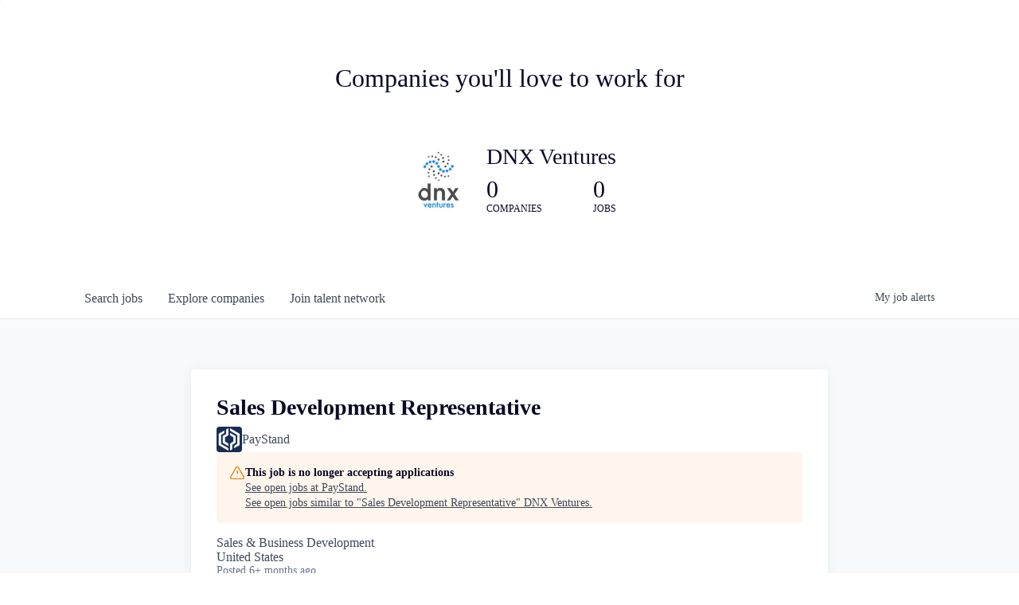

--- FILE ---
content_type: text/html; charset=utf-8
request_url: https://jobs.dnx.vc/companies/paystand/jobs/23067715-sales-development-representative
body_size: 15398
content:
<!DOCTYPE html><html lang="en"><head><link rel="shortcut icon" href="https://cdn.filestackcontent.com/6NTGBmadTtEieaueWsOf" data-next-head=""/><title data-next-head="">Sales Development Representative @ PayStand | DNX Ventures Job Board</title><meta name="description" property="og:description" content="Search job openings across the DNX Ventures network." data-next-head=""/><meta charSet="utf-8" data-next-head=""/><meta name="viewport" content="initial-scale=1.0, width=device-width" data-next-head=""/><link rel="apple-touch-icon" sizes="180x180" href="https://cdn.filestackcontent.com/6NTGBmadTtEieaueWsOf" data-next-head=""/><link rel="icon" type="image/png" sizes="32x32" href="https://cdn.filestackcontent.com/6NTGBmadTtEieaueWsOf" data-next-head=""/><link rel="icon" type="image/png" sizes="16x16" href="https://cdn.filestackcontent.com/6NTGBmadTtEieaueWsOf" data-next-head=""/><link rel="shortcut icon" href="https://cdn.filestackcontent.com/6NTGBmadTtEieaueWsOf" data-next-head=""/><link rel="canonical" href="https://jobs.dnx.vc/companies/paystand/jobs/23067715-sales-development-representative" data-next-head=""/><meta name="url" property="og:url" content="https://jobs.dnx.vc" data-next-head=""/><meta name="type" property="og:type" content="website" data-next-head=""/><meta name="title" property="og:title" content="DNX Ventures Job Board" data-next-head=""/><meta name="image" property="og:image" content="http://cdn.filestackcontent.com/KKV8KZWHSWunPMMMJveG" data-next-head=""/><meta name="secure_url" property="og:image:secure_url" content="https://cdn.filestackcontent.com/KKV8KZWHSWunPMMMJveG" data-next-head=""/><meta name="twitter:card" content="summary_large_image" data-next-head=""/><meta name="twitter:image" content="https://cdn.filestackcontent.com/KKV8KZWHSWunPMMMJveG" data-next-head=""/><meta name="twitter:title" content="DNX Ventures Job Board" data-next-head=""/><meta name="twitter:description" content="Search job openings across the DNX Ventures network." data-next-head=""/><meta name="google-site-verification" content="CQNnZQRH0dvJgCqWABp64ULhLI69C53ULhWdJemAW_w" data-next-head=""/><script>!function(){var analytics=window.analytics=window.analytics||[];if(!analytics.initialize)if(analytics.invoked)window.console&&console.error&&console.error("Segment snippet included twice.");else{analytics.invoked=!0;analytics.methods=["trackSubmit","trackClick","trackLink","trackForm","pageview","identify","reset","group","track","ready","alias","debug","page","once","off","on","addSourceMiddleware","addIntegrationMiddleware","setAnonymousId","addDestinationMiddleware"];analytics.factory=function(e){return function(){if(window.analytics.initialized)return window.analytics[e].apply(window.analytics,arguments);var i=Array.prototype.slice.call(arguments);i.unshift(e);analytics.push(i);return analytics}};for(var i=0;i<analytics.methods.length;i++){var key=analytics.methods[i];analytics[key]=analytics.factory(key)}analytics.load=function(key,i){var t=document.createElement("script");t.type="text/javascript";t.async=!0;t.src="https://an.getro.com/analytics.js/v1/" + key + "/analytics.min.js";var n=document.getElementsByTagName("script")[0];n.parentNode.insertBefore(t,n);analytics._loadOptions=i};analytics._writeKey="VKRqdgSBA3lFoZSlbeHbrzqQkLPBcP7W";;analytics.SNIPPET_VERSION="4.16.1";
analytics.load("VKRqdgSBA3lFoZSlbeHbrzqQkLPBcP7W");

}}();</script><link rel="preload" href="https://cdn.getro.com/assets/_next/static/css/b1414ae24606c043.css" as="style"/><link rel="stylesheet" href="https://cdn.getro.com/assets/_next/static/css/b1414ae24606c043.css" data-n-g=""/><noscript data-n-css=""></noscript><script defer="" nomodule="" src="https://cdn.getro.com/assets/_next/static/chunks/polyfills-42372ed130431b0a.js"></script><script src="https://cdn.getro.com/assets/_next/static/chunks/webpack-13401e6578afde49.js" defer=""></script><script src="https://cdn.getro.com/assets/_next/static/chunks/framework-a008f048849dfc11.js" defer=""></script><script src="https://cdn.getro.com/assets/_next/static/chunks/main-93edcb44e00be078.js" defer=""></script><script src="https://cdn.getro.com/assets/_next/static/chunks/pages/_app-dd82092512db1ffb.js" defer=""></script><script src="https://cdn.getro.com/assets/_next/static/chunks/a86620fd-3b4606652f1c2476.js" defer=""></script><script src="https://cdn.getro.com/assets/_next/static/chunks/8230-10f66c758ebbc4eb.js" defer=""></script><script src="https://cdn.getro.com/assets/_next/static/chunks/4000-0acb5a82151cbee6.js" defer=""></script><script src="https://cdn.getro.com/assets/_next/static/chunks/9091-5cd776e8ee5ad3a3.js" defer=""></script><script src="https://cdn.getro.com/assets/_next/static/chunks/1637-b6144af82370602a.js" defer=""></script><script src="https://cdn.getro.com/assets/_next/static/chunks/3676-4975c339fc5bc499.js" defer=""></script><script src="https://cdn.getro.com/assets/_next/static/chunks/9358-87cc633cf780c23e.js" defer=""></script><script src="https://cdn.getro.com/assets/_next/static/chunks/9117-4ed7082d2291e780.js" defer=""></script><script src="https://cdn.getro.com/assets/_next/static/chunks/1446-b10012f4e22f3c87.js" defer=""></script><script src="https://cdn.getro.com/assets/_next/static/chunks/5355-67e54030c56cf19b.js" defer=""></script><script src="https://cdn.getro.com/assets/_next/static/chunks/9582-518ab6ebe5bdae78.js" defer=""></script><script src="https://cdn.getro.com/assets/_next/static/chunks/pages/companies/%5BcompanySlug%5D/jobs/%5BjobSlug%5D-7fd5a32554669886.js" defer=""></script><script src="https://cdn.getro.com/assets/_next/static/Cwoj-17J5VETUFoDRdOaP/_buildManifest.js" defer=""></script><script src="https://cdn.getro.com/assets/_next/static/Cwoj-17J5VETUFoDRdOaP/_ssgManifest.js" defer=""></script><meta name="sentry-trace" content="edd0f264f80c0eac4c8ec4b2cac102fc-9c1b8308438c404a-0"/><meta name="baggage" content="sentry-environment=production,sentry-release=32ff11c3a24305e2f3be088bbb89eb39444f75ac,sentry-public_key=99c84790fa184cf49c16c34cd7113f75,sentry-trace_id=edd0f264f80c0eac4c8ec4b2cac102fc,sentry-org_id=129958,sentry-sampled=false,sentry-sample_rand=0.3870785112232409,sentry-sample_rate=0.033"/><style data-styled="" data-styled-version="5.3.11">.gVRrUK{box-sizing:border-box;margin:0;min-width:0;font-family:-apple-system,BlinkMacSystemFont,'Segoe UI','Roboto','Oxygen','Ubuntu','Cantarell','Fira Sans','Droid Sans','Helvetica Neue','sans-serif';font-weight:400;font-style:normal;font-size:16px;color:#3F495A;}/*!sc*/
.fyPcag{box-sizing:border-box;margin:0;min-width:0;background-color:#F7FAFC;min-height:100vh;-webkit-flex-direction:column;-ms-flex-direction:column;flex-direction:column;-webkit-align-items:stretch;-webkit-box-align:stretch;-ms-flex-align:stretch;align-items:stretch;}/*!sc*/
.elbZCm{box-sizing:border-box;margin:0;min-width:0;width:100%;}/*!sc*/
.dFKghv{box-sizing:border-box;margin:0;min-width:0;box-shadow:0 1px 0 0 #e5e5e5;-webkit-flex-direction:row;-ms-flex-direction:row;flex-direction:row;width:100%;background-color:#ffffff;}/*!sc*/
.byBMUo{box-sizing:border-box;margin:0;min-width:0;max-width:100%;width:100%;margin-left:auto;margin-right:auto;}/*!sc*/
@media screen and (min-width:40em){.byBMUo{width:100%;}}/*!sc*/
@media screen and (min-width:65em){.byBMUo{width:1100px;}}/*!sc*/
.hQFgTu{box-sizing:border-box;margin:0;min-width:0;color:#4900FF;position:relative;-webkit-text-decoration:none;text-decoration:none;-webkit-transition:all ease 0.3s;transition:all ease 0.3s;text-transform:capitalize;-webkit-order:0;-ms-flex-order:0;order:0;padding-left:16px;padding-right:16px;padding-top:16px;padding-bottom:16px;font-size:16px;color:#3F495A;display:-webkit-box;display:-webkit-flex;display:-ms-flexbox;display:flex;-webkit-align-items:baseline;-webkit-box-align:baseline;-ms-flex-align:baseline;align-items:baseline;}/*!sc*/
@media screen and (min-width:40em){.hQFgTu{text-transform:capitalize;}}/*!sc*/
@media screen and (min-width:65em){.hQFgTu{text-transform:unset;}}/*!sc*/
.hQFgTu span{display:none;}/*!sc*/
.hQFgTu::after{content:'';position:absolute;left:0;right:0;bottom:0;height:0.125rem;background-color:#4900FF;opacity:0;-webkit-transition:opacity 0.3s;transition:opacity 0.3s;}/*!sc*/
.hQFgTu:hover{color:#3F495A;}/*!sc*/
.hQFgTu:active{background-color:#F7FAFC;-webkit-transform:scale(.94);-ms-transform:scale(.94);transform:scale(.94);}/*!sc*/
.hQFgTu.active{font-weight:600;color:#090925;}/*!sc*/
.hQFgTu.active::after{opacity:1;}/*!sc*/
@media screen and (min-width:40em){.hQFgTu{padding-left:16px;padding-right:16px;}}/*!sc*/
.ekJmTQ{box-sizing:border-box;margin:0;min-width:0;display:none;}/*!sc*/
@media screen and (min-width:40em){.ekJmTQ{display:none;}}/*!sc*/
@media screen and (min-width:65em){.ekJmTQ{display:inline-block;}}/*!sc*/
.cyRTWj{box-sizing:border-box;margin:0;min-width:0;color:#4900FF;position:relative;-webkit-text-decoration:none;text-decoration:none;-webkit-transition:all ease 0.3s;transition:all ease 0.3s;text-transform:capitalize;-webkit-order:1;-ms-flex-order:1;order:1;padding-left:16px;padding-right:16px;padding-top:16px;padding-bottom:16px;font-size:16px;color:#3F495A;display:-webkit-box;display:-webkit-flex;display:-ms-flexbox;display:flex;-webkit-align-items:baseline;-webkit-box-align:baseline;-ms-flex-align:baseline;align-items:baseline;}/*!sc*/
@media screen and (min-width:40em){.cyRTWj{text-transform:capitalize;}}/*!sc*/
@media screen and (min-width:65em){.cyRTWj{text-transform:unset;}}/*!sc*/
.cyRTWj span{display:none;}/*!sc*/
.cyRTWj::after{content:'';position:absolute;left:0;right:0;bottom:0;height:0.125rem;background-color:#4900FF;opacity:0;-webkit-transition:opacity 0.3s;transition:opacity 0.3s;}/*!sc*/
.cyRTWj:hover{color:#3F495A;}/*!sc*/
.cyRTWj:active{background-color:#F7FAFC;-webkit-transform:scale(.94);-ms-transform:scale(.94);transform:scale(.94);}/*!sc*/
.cyRTWj.active{font-weight:600;color:#090925;}/*!sc*/
.cyRTWj.active::after{opacity:1;}/*!sc*/
@media screen and (min-width:40em){.cyRTWj{padding-left:16px;padding-right:16px;}}/*!sc*/
.kPzaxb{box-sizing:border-box;margin:0;min-width:0;color:#4900FF;position:relative;-webkit-text-decoration:none;text-decoration:none;-webkit-transition:all ease 0.3s;transition:all ease 0.3s;text-transform:unset;-webkit-order:2;-ms-flex-order:2;order:2;padding-left:16px;padding-right:16px;padding-top:16px;padding-bottom:16px;font-size:16px;color:#3F495A;display:-webkit-box;display:-webkit-flex;display:-ms-flexbox;display:flex;-webkit-align-items:center;-webkit-box-align:center;-ms-flex-align:center;align-items:center;}/*!sc*/
.kPzaxb span{display:none;}/*!sc*/
.kPzaxb::after{content:'';position:absolute;left:0;right:0;bottom:0;height:0.125rem;background-color:#4900FF;opacity:0;-webkit-transition:opacity 0.3s;transition:opacity 0.3s;}/*!sc*/
.kPzaxb:hover{color:#3F495A;}/*!sc*/
.kPzaxb:active{background-color:#F7FAFC;-webkit-transform:scale(.94);-ms-transform:scale(.94);transform:scale(.94);}/*!sc*/
.kPzaxb.active{font-weight:600;color:#090925;}/*!sc*/
.kPzaxb.active::after{opacity:1;}/*!sc*/
@media screen and (min-width:40em){.kPzaxb{padding-left:16px;padding-right:16px;}}/*!sc*/
.jQZwAb{box-sizing:border-box;margin:0;min-width:0;display:inline-block;}/*!sc*/
@media screen and (min-width:40em){.jQZwAb{display:inline-block;}}/*!sc*/
@media screen and (min-width:65em){.jQZwAb{display:none;}}/*!sc*/
.ioCEHO{box-sizing:border-box;margin:0;min-width:0;margin-left:auto;margin-right:16px;text-align:left;-webkit-flex-direction:column;-ms-flex-direction:column;flex-direction:column;-webkit-order:9999;-ms-flex-order:9999;order:9999;}/*!sc*/
@media screen and (min-width:40em){.ioCEHO{margin-right:16px;}}/*!sc*/
@media screen and (min-width:65em){.ioCEHO{margin-right:0;}}/*!sc*/
.iJaGyT{box-sizing:border-box;margin:0;min-width:0;position:relative;cursor:pointer;-webkit-transition:all ease 0.3s;transition:all ease 0.3s;border-radius:4px;font-size:16px;font-weight:500;display:-webkit-box;display:-webkit-flex;display:-ms-flexbox;display:flex;-webkit-tap-highlight-color:transparent;-webkit-align-items:center;-webkit-box-align:center;-ms-flex-align:center;align-items:center;font-family:-apple-system,BlinkMacSystemFont,'Segoe UI','Roboto','Oxygen','Ubuntu','Cantarell','Fira Sans','Droid Sans','Helvetica Neue','sans-serif';color:#3F495A;background-color:#FFFFFF;border-style:solid;border-color:#A3B1C2;border-width:1px;border:none;border-color:transparent;width:small;height:small;margin-top:8px;padding:8px 16px;padding-right:0;-webkit-align-self:center;-ms-flex-item-align:center;align-self:center;font-size:14px;}/*!sc*/
.iJaGyT:active{-webkit-transform:scale(.94);-ms-transform:scale(.94);transform:scale(.94);box-shadow:inset 0px 1.875px 1.875px rgba(0,0,0,0.12);}/*!sc*/
.iJaGyT:disabled{color:#A3B1C2;}/*!sc*/
.iJaGyT:hover{background-color:#F7FAFC;}/*!sc*/
.iJaGyT [role="progressbar"] > div > div{border-color:rgba(63,73,90,0.2);border-top-color:#090925;}/*!sc*/
@media screen and (min-width:40em){.iJaGyT{border-color:#A3B1C2;}}/*!sc*/
@media screen and (min-width:40em){.iJaGyT{padding-right:16px;}}/*!sc*/
.jUfIjB{box-sizing:border-box;margin:0;min-width:0;display:none;}/*!sc*/
@media screen and (min-width:40em){.jUfIjB{display:block;}}/*!sc*/
.iqghoL{box-sizing:border-box;margin:0;min-width:0;margin-left:auto !important;margin-right:auto !important;box-sizing:border-box;max-width:100%;position:static;z-index:1;margin-left:auto;margin-right:auto;width:100%;padding-top:0;padding-left:16px;padding-right:16px;padding-bottom:64px;}/*!sc*/
@media screen and (min-width:40em){.iqghoL{width:100%;}}/*!sc*/
@media screen and (min-width:65em){.iqghoL{width:1132px;}}/*!sc*/
.ebGWQq{box-sizing:border-box;margin:0;min-width:0;-webkit-box-pack:justify;-webkit-justify-content:space-between;-ms-flex-pack:justify;justify-content:space-between;margin-bottom:24px;-webkit-flex-direction:column;-ms-flex-direction:column;flex-direction:column;width:100%;}/*!sc*/
@media screen and (min-width:40em){.ebGWQq{-webkit-flex-direction:row;-ms-flex-direction:row;flex-direction:row;}}/*!sc*/
@media screen and (min-width:65em){.ebGWQq{-webkit-flex-direction:row;-ms-flex-direction:row;flex-direction:row;}}/*!sc*/
.dsHaKT{box-sizing:border-box;margin:0;min-width:0;gap:24px;-webkit-flex-direction:column;-ms-flex-direction:column;flex-direction:column;width:100%;}/*!sc*/
.iaKmHE{box-sizing:border-box;margin:0;min-width:0;font-size:28px;margin-bottom:8px;color:#090925;}/*!sc*/
.iKYCNv{box-sizing:border-box;margin:0;min-width:0;-webkit-column-gap:8px;column-gap:8px;cursor:pointer;-webkit-align-items:center;-webkit-box-align:center;-ms-flex-align:center;align-items:center;}/*!sc*/
.iKYCNv color{main:#3F495A;dark:#090925;subtle:#67738B;placeholder:#8797AB;link:#3F495A;link-accent:#4900FF;error:#D90218;}/*!sc*/
.hRzXmX{box-sizing:border-box;margin:0;min-width:0;width:32px;}/*!sc*/
.dKubqp{box-sizing:border-box;margin:0;min-width:0;}/*!sc*/
.ijjZxr{box-sizing:border-box;margin:0;min-width:0;margin-bottom:16px;}/*!sc*/
.kGAAEy{box-sizing:border-box;margin:0;min-width:0;-webkit-flex-direction:column;-ms-flex-direction:column;flex-direction:column;gap:8px;}/*!sc*/
.dkjSzf{box-sizing:border-box;margin:0;min-width:0;font-weight:600;font-size:14px;color:#090925;}/*!sc*/
.eRlSKr{box-sizing:border-box;margin:0;min-width:0;color:#3F495A!important;font-weight:500;}/*!sc*/
.lhPfhV{box-sizing:border-box;margin:0;min-width:0;-webkit-column-gap:8px;column-gap:8px;-webkit-box-pack:justify;-webkit-justify-content:space-between;-ms-flex-pack:justify;justify-content:space-between;}/*!sc*/
.hQNFTd{box-sizing:border-box;margin:0;min-width:0;row-gap:8px;-webkit-flex-direction:column;-ms-flex-direction:column;flex-direction:column;}/*!sc*/
.fLzXDu{box-sizing:border-box;margin:0;min-width:0;font-size:14px;color:#67738B;}/*!sc*/
.crBMPy{box-sizing:border-box;margin:0;min-width:0;margin-top:40px;}/*!sc*/
.crBMPy li:not(:last-child){margin-bottom:8px;}/*!sc*/
.crBMPy p,.crBMPy span,.crBMPy div,.crBMPy li,.crBMPy ol,.crBMPy ul{color:#3F495A;font-size:16px!important;line-height:140%!important;margin:0 auto 16px;}/*!sc*/
.crBMPy h1,.crBMPy h2,.crBMPy h3,.crBMPy h4,.crBMPy h5,.crBMPy h6{color:#090925;}/*!sc*/
.crBMPy h4,.crBMPy h5,.crBMPy h6{font-size:16px;margin:0 auto 16px;}/*!sc*/
.crBMPy h1:not(:first-child){font-size:24px;margin:48px auto 16px;}/*!sc*/
.crBMPy h2:not(:first-child){font-size:20px;margin:32px auto 16px;}/*!sc*/
.crBMPy h3:not(:first-child){font-size:18px;margin:24px auto 16px;}/*!sc*/
.crBMPy ul{padding:0 0 0 32px;}/*!sc*/
.crBMPy a{color:#3F495A !important;}/*!sc*/
.iIGtVd{box-sizing:border-box;margin:0;min-width:0;max-width:600px;margin:0 auto;}/*!sc*/
.friAmK{box-sizing:border-box;margin:0;min-width:0;padding-bottom:40px;margin-top:40px;}/*!sc*/
.bOyPTM{box-sizing:border-box;margin:0;min-width:0;gap:40px;margin-top:40px;-webkit-align-items:center;-webkit-box-align:center;-ms-flex-align:center;align-items:center;-webkit-box-pack:justify;-webkit-justify-content:space-between;-ms-flex-pack:justify;justify-content:space-between;-webkit-flex-direction:column;-ms-flex-direction:column;flex-direction:column;}/*!sc*/
@media screen and (min-width:40em){.bOyPTM{-webkit-flex-direction:row;-ms-flex-direction:row;flex-direction:row;}}/*!sc*/
.kkTXM{box-sizing:border-box;margin:0;min-width:0;-webkit-text-decoration-line:underline;text-decoration-line:underline;cursor:pointer;display:block;text-align:center;color:#3F495A !important;font-size:14px;line-height:22px;}/*!sc*/
.cyxIHP{box-sizing:border-box;margin:0;min-width:0;justify-self:flex-end;margin-top:auto;-webkit-flex-direction:row;-ms-flex-direction:row;flex-direction:row;width:100%;background-color:#ffffff;padding-top:32px;padding-bottom:32px;}/*!sc*/
.Jizzq{box-sizing:border-box;margin:0;min-width:0;width:100%;margin-left:auto;margin-right:auto;-webkit-flex-direction:column;-ms-flex-direction:column;flex-direction:column;text-align:center;}/*!sc*/
@media screen and (min-width:40em){.Jizzq{width:1100px;}}/*!sc*/
.BIuyh{box-sizing:border-box;margin:0;min-width:0;color:#4900FF;-webkit-align-self:center;-ms-flex-item-align:center;align-self:center;margin-bottom:16px;color:#4900FF;width:120px;}/*!sc*/
.bfORaf{box-sizing:border-box;margin:0;min-width:0;color:currentColor;width:100%;height:auto;}/*!sc*/
.gkPOSa{box-sizing:border-box;margin:0;min-width:0;-webkit-flex-direction:row;-ms-flex-direction:row;flex-direction:row;-webkit-box-pack:center;-webkit-justify-content:center;-ms-flex-pack:center;justify-content:center;-webkit-flex-wrap:wrap;-ms-flex-wrap:wrap;flex-wrap:wrap;}/*!sc*/
.hDtUlk{box-sizing:border-box;margin:0;min-width:0;-webkit-appearance:none;-moz-appearance:none;appearance:none;display:inline-block;text-align:center;line-height:inherit;-webkit-text-decoration:none;text-decoration:none;font-size:inherit;padding-left:16px;padding-right:16px;padding-top:8px;padding-bottom:8px;color:#ffffff;background-color:#4900FF;border:none;border-radius:4px;padding-left:8px;padding-right:8px;font-size:16px;position:relative;z-index:2;cursor:pointer;-webkit-transition:all ease 0.3s;transition:all ease 0.3s;border-radius:4px;font-weight:500;display:-webkit-box;display:-webkit-flex;display:-ms-flexbox;display:flex;-webkit-tap-highlight-color:transparent;-webkit-align-items:center;-webkit-box-align:center;-ms-flex-align:center;align-items:center;font-family:-apple-system,BlinkMacSystemFont,'Segoe UI','Roboto','Oxygen','Ubuntu','Cantarell','Fira Sans','Droid Sans','Helvetica Neue','sans-serif';color:#3F495A;background-color:transparent;border-style:solid;border-color:#A3B1C2;border-width:1px;border:none;-webkit-box-pack:unset;-webkit-justify-content:unset;-ms-flex-pack:unset;justify-content:unset;-webkit-text-decoration:none;text-decoration:none;white-space:nowrap;margin-right:16px;padding:0;color:#67738B;padding-top:4px;padding-bottom:4px;font-size:12px;}/*!sc*/
.hDtUlk:active{-webkit-transform:scale(.94);-ms-transform:scale(.94);transform:scale(.94);box-shadow:inset 0px 1.875px 1.875px rgba(0,0,0,0.12);}/*!sc*/
.hDtUlk:disabled{color:#A3B1C2;}/*!sc*/
.hDtUlk:hover{-webkit-text-decoration:underline;text-decoration:underline;}/*!sc*/
.hDtUlk [role="progressbar"] > div > div{border-color:rgba(63,73,90,0.2);border-top-color:#090925;}/*!sc*/
data-styled.g1[id="sc-aXZVg"]{content:"gVRrUK,fyPcag,elbZCm,dFKghv,byBMUo,hQFgTu,ekJmTQ,cyRTWj,kPzaxb,jQZwAb,ioCEHO,iJaGyT,jUfIjB,iqghoL,ebGWQq,dsHaKT,iaKmHE,iKYCNv,hRzXmX,dKubqp,ijjZxr,kGAAEy,dkjSzf,eRlSKr,lhPfhV,hQNFTd,fLzXDu,crBMPy,iIGtVd,friAmK,bOyPTM,kkTXM,cyxIHP,Jizzq,BIuyh,bfORaf,gkPOSa,hDtUlk,"}/*!sc*/
.fteAEG{display:-webkit-box;display:-webkit-flex;display:-ms-flexbox;display:flex;}/*!sc*/
data-styled.g2[id="sc-gEvEer"]{content:"fteAEG,"}/*!sc*/
.flWBVF{box-sizing:border-box;margin:0;min-width:0;container-type:inline-size;container-name:hero;}/*!sc*/
.cVDswg{box-sizing:border-box;margin:0;min-width:0;position:relative;background-size:cover;background-position:center center;text-align:center;padding-top:32px;padding-bottom:32px;color:#090925;}/*!sc*/
@media (min-width:480px){.cVDswg{padding:calc(10 * 0.5rem) 0;}}/*!sc*/
.cVDswg::before{content:'';position:absolute;left:0;right:0;top:0;bottom:0;background-color:#ffffff;z-index:2;}/*!sc*/
.cmDbPT{box-sizing:border-box;margin:0;min-width:0;margin-left:auto !important;margin-right:auto !important;box-sizing:border-box;max-width:100%;position:relative;z-index:3;margin-left:auto;margin-right:auto;width:100%;padding-top:0;padding-left:16px;padding-right:16px;}/*!sc*/
@media screen and (min-width:40em){.cmDbPT{width:100%;}}/*!sc*/
@media screen and (min-width:65em){.cmDbPT{width:1132px;}}/*!sc*/
.bsENgY{box-sizing:border-box;margin:0;min-width:0;max-width:900px;position:relative;text-align:center;font-size:18px;font-weight:500;font-family:inherit;margin-left:auto;margin-right:auto;margin-top:0;margin-bottom:0;color:inherit;}/*!sc*/
@media screen and (min-width:40em){.bsENgY{font-size:32px;}}/*!sc*/
.fmUVIp{box-sizing:border-box;margin:0;min-width:0;-webkit-box-pack:center;-webkit-justify-content:center;-ms-flex-pack:center;justify-content:center;-webkit-align-items:center;-webkit-box-align:center;-ms-flex-align:center;align-items:center;}/*!sc*/
.fmUVIp:not(:first-child){margin-top:32px;}/*!sc*/
@media screen and (min-width:40em){.fmUVIp:not(:first-child){margin-top:64px;}}/*!sc*/
@media screen and (min-width:65em){.fmUVIp:not(:first-child){margin-top:64px;}}/*!sc*/
.dsamPN{box-sizing:border-box;margin:0;min-width:0;width:64px;height:64px;margin-right:16px;}/*!sc*/
@media screen and (min-width:40em){.dsamPN{width:88px;height:88px;}}/*!sc*/
.eqPqsa{box-sizing:border-box;margin:0;min-width:0;color:#4900FF;color:inherit;width:64px;-webkit-align-self:flex-start;-ms-flex-item-align:start;align-self:flex-start;}/*!sc*/
@media screen and (min-width:40em){.eqPqsa{width:88px;}}/*!sc*/
.VWXkL{box-sizing:border-box;margin:0;min-width:0;position:relative;font-weight:500;color:#3F495A;height:100%;width:100%;border-radius:4px;}/*!sc*/
.cVYRew{box-sizing:border-box;margin:0;min-width:0;max-width:100%;height:auto;border-radius:4px;overflow:hidden;object-fit:contain;width:100%;height:100%;}/*!sc*/
.HtwpK{box-sizing:border-box;margin:0;min-width:0;max-width:300px;}/*!sc*/
.bYmLvz{box-sizing:border-box;margin:0;min-width:0;position:relative;z-index:2;-webkit-box-pack:unset;-webkit-justify-content:unset;-ms-flex-pack:unset;justify-content:unset;-webkit-text-decoration:underline;text-decoration:underline;cursor:pointer;border-radius:0;border:none;padding:0;background-color:transparent;color:inherit;display:-webkit-box;display:-webkit-flex;display:-ms-flexbox;display:flex;-webkit-align-items:center;-webkit-box-align:center;-ms-flex-align:center;align-items:center;-webkit-text-decoration:none;text-decoration:none;display:block;font-weight:500;font-size:18px;text-align:left;}/*!sc*/
@media screen and (min-width:40em){.bYmLvz{font-size:28px;}}/*!sc*/
.eFrGGi{box-sizing:border-box;margin:0;min-width:0;-webkit-box-pack:start;-webkit-justify-content:flex-start;-ms-flex-pack:start;justify-content:flex-start;margin-top:16px;}/*!sc*/
@media screen and (min-width:40em){.eFrGGi{margin-top:8px;}}/*!sc*/
.fbDqWI{box-sizing:border-box;margin:0;min-width:0;padding-right:64px;}/*!sc*/
.izkFvz{box-sizing:border-box;margin:0;min-width:0;-webkit-flex-direction:column;-ms-flex-direction:column;flex-direction:column;text-align:left;padding-right:64px;}/*!sc*/
.jZIqdX{box-sizing:border-box;margin:0;min-width:0;font-size:20px;font-weight:500;}/*!sc*/
@media screen and (min-width:40em){.jZIqdX{font-size:30px;}}/*!sc*/
.erBpup{box-sizing:border-box;margin:0;min-width:0;text-transform:uppercase;font-size:12px;}/*!sc*/
.gwmNXr{box-sizing:border-box;margin:0;min-width:0;}/*!sc*/
.mcBfM{box-sizing:border-box;margin:0;min-width:0;-webkit-flex-direction:column;-ms-flex-direction:column;flex-direction:column;text-align:left;}/*!sc*/
.eBWkFz{box-sizing:border-box;margin:0;min-width:0;padding:32px;box-shadow:0px 1px 2px 0px rgba(27,36,50,0.04),0px 1px 16px 0px rgba(27,36,50,0.06);border-radius:4px;background-color:#FFFFFF;margin-left:auto;margin-right:auto;width:100%;-webkit-flex-direction:column;-ms-flex-direction:column;flex-direction:column;padding-left:16px;padding-right:16px;margin-top:64px;max-width:800px;margin-left:auto;margin-right:auto;}/*!sc*/
@media screen and (min-width:40em){.eBWkFz{padding-left:32px;padding-right:32px;}}/*!sc*/
.jBogQf{box-sizing:border-box;margin:0;min-width:0;position:relative;width:100%;-webkit-align-items:start;-webkit-box-align:start;-ms-flex-align:start;align-items:start;}/*!sc*/
.ddKpAl{box-sizing:border-box;margin:0;min-width:0;-webkit-flex:1 1;-ms-flex:1 1;flex:1 1;}/*!sc*/
.hPknKP{box-sizing:border-box;margin:0;min-width:0;background-color:#FEF5EC;text-align:left;-webkit-align-items:flex-start;-webkit-box-align:flex-start;-ms-flex-align:flex-start;align-items:flex-start;-webkit-flex:0 0 auto;-ms-flex:0 0 auto;flex:0 0 auto;padding:16px;border-radius:4px;line-height:1.4;gap:16px;}/*!sc*/
.jDfdPi{box-sizing:border-box;margin:0;min-width:0;height:20px;width:20px;}/*!sc*/
.kgAlEH{box-sizing:border-box;margin:0;min-width:0;color:#DE7B02;-webkit-align-items:center;-webkit-box-align:center;-ms-flex-align:center;align-items:center;-webkit-flex:0 0 auto;-ms-flex:0 0 auto;flex:0 0 auto;}/*!sc*/
.cYMjnh{box-sizing:border-box;margin:0;min-width:0;font-weight:500;font-size:14px;color:#3F495A;}/*!sc*/
.exMvxQ{box-sizing:border-box;margin:0;min-width:0;-webkit-text-decoration:none;text-decoration:none;color:currentColor;width:100%;height:auto;}/*!sc*/
data-styled.g3[id="sc-eqUAAy"]{content:"flWBVF,cVDswg,cmDbPT,bsENgY,fmUVIp,dsamPN,eqPqsa,VWXkL,cVYRew,HtwpK,bYmLvz,eFrGGi,fbDqWI,izkFvz,jZIqdX,erBpup,gwmNXr,mcBfM,eBWkFz,jBogQf,ddKpAl,hPknKP,jDfdPi,kgAlEH,cYMjnh,exMvxQ,"}/*!sc*/
.gQycbC{display:-webkit-box;display:-webkit-flex;display:-ms-flexbox;display:flex;}/*!sc*/
data-styled.g4[id="sc-fqkvVR"]{content:"gQycbC,"}/*!sc*/
</style></head><body id="main-wrapper" class=""><div id="root"></div><div id="__next"><div class="sc-aXZVg gVRrUK"><div class="" style="position:fixed;top:0;left:0;height:2px;background:transparent;z-index:99999999999;width:100%"><div class="" style="height:100%;background:#4900FF;transition:all 500ms ease;width:0%"><div style="box-shadow:0 0 10px #4900FF, 0 0 10px #4900FF;width:5%;opacity:1;position:absolute;height:100%;transition:all 500ms ease;transform:rotate(3deg) translate(0px, -4px);left:-10rem"></div></div></div><div id="wlc-main" class="sc-aXZVg sc-gEvEer fyPcag fteAEG network-container"><div width="1" class="sc-aXZVg elbZCm"><div class="sc-eqUAAy flWBVF job-board-hero"><div data-testid="default-hero" color="text.dark" class="sc-eqUAAy cVDswg network-hero"><div width="1,1,1132px" class="sc-eqUAAy cmDbPT container" data-testid="container"><h2 class="sc-eqUAAy bsENgY job-tagline" data-testid="tagline" font-size="3,32px" font-weight="medium" font-family="inherit" color="inherit">Companies you'll love to work for</h2><div class="sc-eqUAAy sc-fqkvVR fmUVIp gQycbC network-intro" data-testid="network-info"><div class="sc-eqUAAy dsamPN job-logo" width="64px,88px" height="64px,88px"><a class="sc-eqUAAy eqPqsa theme_only" width="64px,88px" href="https://dnx.vc" target="_blank"><div data-testid="network-logo" class="sc-eqUAAy sc-fqkvVR VWXkL gQycbC"><img data-testid="image" src="https://cdn.getro.com/collections/9dd482ec-04c3-590f-8cb3-dc6433c3e565-1752688000" alt="DNX Ventures" class="sc-eqUAAy cVYRew"/></div></a></div><div class="sc-eqUAAy HtwpK info"><a data-testid="network-info-name" class="sc-eqUAAy bYmLvz theme_only job-network-info-name" display="block" font-weight="medium" font-size="3,6" href="https://dnx.vc" target="_blank">DNX Ventures</a><div data-testid="number-wrapper" class="sc-eqUAAy sc-fqkvVR eFrGGi gQycbC stats job-number-wrapper"><div class="sc-eqUAAy sc-fqkvVR izkFvz gQycbC sc-eqUAAy fbDqWI job-org-count" data-testid="org-count"><div font-size="4,30px" font-weight="medium" class="sc-eqUAAy jZIqdX number"></div><div font-size="0" class="sc-eqUAAy erBpup text">companies</div></div><div class="sc-eqUAAy sc-fqkvVR mcBfM gQycbC sc-eqUAAy gwmNXr" data-testid="job-count"><div font-size="4,30px" font-weight="medium" class="sc-eqUAAy jZIqdX number"></div><div font-size="0" class="sc-eqUAAy erBpup text">Jobs</div></div></div></div></div></div></div></div><div id="content"><div data-testid="navbar" width="1" class="sc-aXZVg sc-gEvEer dFKghv fteAEG"><div width="1,1,1100px" class="sc-aXZVg sc-gEvEer byBMUo fteAEG"><a href="/jobs" class="sc-aXZVg hQFgTu theme_only " font-size="2" color="text.main" display="flex"><div display="none,none,inline-block" class="sc-aXZVg ekJmTQ">Search </div>jobs</a><a href="/companies" class="sc-aXZVg cyRTWj theme_only " font-size="2" color="text.main" display="flex"><div display="none,none,inline-block" class="sc-aXZVg ekJmTQ">Explore </div>companies</a><a href="/talent-network" class="sc-aXZVg kPzaxb theme_only " font-size="2" color="text.main" display="flex"><div display="none,none,inline-block" class="sc-aXZVg ekJmTQ">Join talent network</div><div display="inline-block,inline-block,none" class="sc-aXZVg jQZwAb">Talent</div></a><div order="9999" class="sc-aXZVg sc-gEvEer ioCEHO fteAEG"><div class="sc-aXZVg sc-gEvEer iJaGyT fteAEG theme_only" data-testid="my-job-alerts-button" font-size="14px">My <span class="sc-aXZVg jUfIjB">job </span>alerts</div></div></div></div><div width="1,1,1132px" data-testid="container" class="sc-aXZVg iqghoL"><script data-testid="job-ldjson" type="application/ld+json" async="">{"@context":"https://schema.org/","@type":"JobPosting","title":"Sales Development Representative","description":"<div> <p><strong>Paystand</strong></p> <p>Nestled in the beautiful Santa Cruz mountains, just south of Silicon Valley is where we started. Then stepped into unique and historic Guadalajara, the Mexican Silicon Valley; and Salt Lake City, with the dramatic backdrops of the mountains of Utah. With brand new offices in strategic South San Francisco &amp; twin cities' leading tech hub Minneapolis, Paystand's momentum has been recognized with its third-year in a row inclusion on the <a href=\"https://www.inc.com/profile/paystand\" target=\"_blank\">Inc. 5000 list of fastest-growing companies</a> &amp; the recent acquisition of <a href=\"https://www.paystand.com/blog/welcoming-yaydoo-to-the-paystand-team\" target=\"_blank\">Yaydoo</a>.</p> <p>Our mission is to unlock capital efficiency for enterprise businesses through our transformative “Payments as a Service” platform. Our smart billing and payment network uses revolutionary internet, blockchain, and FinTech services to digitize receivables, automate processing, reduce time-to-cash, lower transaction costs, and produce new revenue for our clients. Paystand is venture-backed, having been consistently recognized as one of the top innovators in FinTech, and fastest growing companies in the world.</p> </div><p><strong>Your Impact</strong></p><p><span>Paystand is hiring a Sales Development Representative! In this role, you will work to prospect and generate leads for our account executives showcasing Paystand as the most cost-effective and efficient way for enterprise businesses to facilitate payments and manage their accounts receivable “AR” process. You will be the first point of contact at Paystand as you get your leads excited, handle objections, and move them through the sales pipeline. This is a great opportunity to get in on the ground floor of a growing sales team and develop your selling skills!</span></p><p><strong>We have open positions in different locations:</strong></p><ul> <li><span>Austin, TX</span></li> <li><span>Scotts Valley, CA</span></li> <li><span>Guadalajara, Mexico</span></li> </ul><p><strong>Your Role:</strong></p><p><span>Sales Development Representatives at Paystand have the opportunity to work, collaborate, and grow across a wide array of projects, including:</span></p><ul> <li><span>Prospecting and generating leads with meeting Paystand’s Ideal Customer Persona (ICP)</span></li> <li><span>Collaborating closely with Account Executives and your SDR Manager to develop strategies for target B2B businesses, prospects, and messaging/talk-tracks</span></li> <li><span>Starting and establishing exciting new relationships, opportunities, and meetings with prospective businesses</span></li> <li><span>Qualifying new opportunities and handling complex objections</span></li> <li><span>Creating significant outbound activity via targeted cold-calling, emailing, and social selling</span></li> <li><span>Always improving your approach by using data-driven solutions to track your results</span></li> <li><span>Meeting - and exceeding! - your weekly quota to help the team hit our Direct product team growth objectives</span></li> </ul><p><span>You will have an opportunity to learn and grow in this role. We support our SDRs and seek to promote SDRs into Account Executives based on demonstrating success in the role, alignment with our values, and a passion for helping reboot the broken financial system.</span></p><p><strong>Your Experience:</strong></p><ul> <li><span>Ambitious and self-motivated with comfort in a quota-carrying environment (prior sales experience isn't necessary but it is a bonus</span></li> <li><span>Excellent interpersonal and presentation skills</span></li> <li><span>Ability to thrive in a fast-paced, high-growth, rapidly changing environment</span></li> <li><span>Willingness to lead a high volume of outbound calling and emailing activities every day - while maintaining a positive and energetic attitude</span></li> <li><span>Attention to detail and outstanding communication skills</span></li> </ul><p><strong>Bonus Areas of Expertise:</strong></p><ul> <li><span>Prior experience using a CRM (Apollo preferred) </span></li> <li><span>A history of quota attainment / relevant sales experience</span></li> <li><span>Knowledge or experience in Finance, Accounts Receivable, ERP Systems, B2B Sales.</span></li> </ul><p><strong>Benefits:</strong></p><ul> <li><span>45,000 USD - 50,000 USD salary base (based on experience) + commissions.</span></li> <li><span>Flexible in-office work model</span></li> <li><span>401k</span></li> <li><span>Stock Options</span></li> <li><span>Generous PTO (vacations) &amp; sick days</span></li> <li><span>Opportunity for advancement &amp; growth in a rapidly expanding team</span></li> <li><span>Mentorship, learning &amp; education programs</span></li> <li><span>Smart, motivated team that likes to have fun</span></li> <li><span>Mission-driven culture, where your work matters</span></li> </ul><div> <p>We understand that no candidate is perfectly qualified for any job. Experience comes in different forms; many skills are transferable; and passion goes a long way. Even more important than your resume is a clear demonstration of dedication, impact, and the ability to thrive in a fluid and collaborative environment. We want you to learn new things in this role, and we encourage you to apply if your experience is close to what we’re looking for. We also know that diversity of background and thought makes for better problem-solving and more creative thinking, which is why we're dedicated to adding new perspectives to the team. We look forward to hearing from you.</p> <p> </p> <p><strong>This is NOT a remote position.</strong> <strong>All roles are on-site only.</strong> <strong>Only English resumes will be considered.</strong></p> <p> </p> <p><em>***No external recruiters please***</em></p> </div>","datePosted":"2023-02-17T13:19:41.924Z","validThrough":"2023-08-08","employmentType":[],"hiringOrganization":{"@type":"Organization","name":"PayStand","description":"Paystand's on a mission to create a more open financial system, starting with B2B payments. Using blockchain and cloud technology, we pioneered Payments-as-a-Service to digitize and automate the entire cash lifecycle. Our software makes it possible to digitize receivables, automate processing, reduce time-to-cash, eliminate transaction fees, and enable new revenue.\n\nWe asked ourselves: \"What would payments look like if we recreated them today from scratch?\" We imagined it would look more like this, so we built it:\n- No transaction fees\n- Automated receivables and payables\n- 100% paperless\n- Real-time cash recognition\n- Flat monthly pricing\n- Instant reconciliation\n- No markups or interchange fees\n- Flexible integrations\n\nContact us today to make payments the easiest part of running your business.","numberOfEmployees":209,"address":[{"address":{"@type":"PostalAddress","addressLocality":"Scotts Valley, CA, USA"}},{"address":{"@type":"PostalAddress","addressLocality":"Santa Cruz, CA, USA"}}],"sameAs":"https://paystand.com","url":"https://paystand.com","logo":"https://cdn.getro.com/companies/401e0a19-dd2a-47ff-8b23-5a2e038e79bc-1761183706","keywords":"Software"},"jobLocation":{"@type":"Place","address":{"@type":"PostalAddress","addressLocality":"United States"}},"baseSalary":{"@type":"MonetaryAmount","currency":null,"value":{"@type":"QuantitativeValue","minValue":null,"maxValue":null,"unitText":"PERIOD_NOT_DEFINED"}}}</script><div width="100%" data-testid="edit-box" class="sc-eqUAAy eBWkFz"><div data-testid="content" width="1" class="sc-eqUAAy sc-fqkvVR jBogQf gQycbC"><div class="sc-eqUAAy ddKpAl"><div width="100%" class="sc-aXZVg sc-gEvEer ebGWQq fteAEG"><div width="100%" class="sc-aXZVg sc-gEvEer dsHaKT fteAEG"><div width="100%" class="sc-aXZVg elbZCm"><h2 font-size="28px" color="text.dark" class="sc-aXZVg iaKmHE">Sales Development Representative</h2><div color="text" class="sc-aXZVg sc-gEvEer iKYCNv fteAEG"><div width="32" class="sc-aXZVg hRzXmX"><div data-testid="profile-picture" class="sc-eqUAAy sc-fqkvVR VWXkL gQycbC"><img data-testid="image" src="https://cdn.getro.com/companies/401e0a19-dd2a-47ff-8b23-5a2e038e79bc-1761183706" alt="PayStand" class="sc-eqUAAy cVYRew"/></div></div><p class="sc-aXZVg dKubqp">PayStand</p></div></div><div class="sc-aXZVg ijjZxr"><div class="sc-eqUAAy sc-fqkvVR hPknKP gQycbC"><div color="warning" class="sc-eqUAAy sc-fqkvVR kgAlEH gQycbC"><svg xmlns="http://www.w3.org/2000/svg" width="20px" height="20px" viewBox="0 0 24 24" fill="none" stroke="currentColor" stroke-width="1.5" stroke-linecap="round" stroke-linejoin="round" class="sc-eqUAAy jDfdPi sc-eqUAAy jDfdPi" aria-hidden="true" data-testid="icon-warning"><path d="m21.73 18-8-14a2 2 0 0 0-3.48 0l-8 14A2 2 0 0 0 4 21h16a2 2 0 0 0 1.73-3Z"></path><line x1="12" x2="12" y1="9" y2="13"></line><line x1="12" x2="12.01" y1="17" y2="17"></line></svg></div><div color="text.main" class="sc-eqUAAy cYMjnh"><div class="sc-aXZVg sc-gEvEer kGAAEy fteAEG"><P font-weight="600" font-size="14px" color="text.dark" class="sc-aXZVg dkjSzf">This job is no longer accepting applications</P><a href="/companies/paystand#content" class="sc-aXZVg eRlSKr">See open jobs at <!-- -->PayStand<!-- -->.</a><a href="/jobs?q=Sales%20Development%20Representative" class="sc-aXZVg eRlSKr">See open jobs similar to &quot;<!-- -->Sales Development Representative<!-- -->&quot; <!-- -->DNX Ventures<!-- -->.</a></div></div></div></div><div class="sc-aXZVg sc-gEvEer lhPfhV fteAEG"><div class="sc-aXZVg sc-gEvEer hQNFTd fteAEG"><div class="sc-aXZVg dKubqp">Sales &amp; Business Development<!-- --> <!-- --> </div><div class="sc-aXZVg dKubqp">United States</div><div font-size="14px" color="text.subtle" class="sc-aXZVg fLzXDu">Posted<!-- --> <!-- -->6+ months ago</div></div></div></div></div><div class="sc-aXZVg crBMPy"><div data-testid="careerPage"><div> <p><strong>Paystand</strong></p> <p>Nestled in the beautiful Santa Cruz mountains, just south of Silicon Valley is where we started. Then stepped into unique and historic Guadalajara, the Mexican Silicon Valley; and Salt Lake City, with the dramatic backdrops of the mountains of Utah. With brand new offices in strategic South San Francisco &amp; twin cities' leading tech hub Minneapolis, Paystand's momentum has been recognized with its third-year in a row inclusion on the <a href="https://www.inc.com/profile/paystand">Inc. 5000 list of fastest-growing companies</a> &amp; the recent acquisition of <a href="https://www.paystand.com/blog/welcoming-yaydoo-to-the-paystand-team">Yaydoo</a>.</p> <p>Our mission is to unlock capital efficiency for enterprise businesses through our transformative “Payments as a Service” platform. Our smart billing and payment network uses revolutionary internet, blockchain, and FinTech services to digitize receivables, automate processing, reduce time-to-cash, lower transaction costs, and produce new revenue for our clients. Paystand is venture-backed, having been consistently recognized as one of the top innovators in FinTech, and fastest growing companies in the world.</p> </div><p><strong>Your Impact</strong></p><p><span>Paystand is hiring a Sales Development Representative! In this role, you will work to prospect and generate leads for our account executives showcasing Paystand as the most cost-effective and efficient way for enterprise businesses to facilitate payments and manage their accounts receivable “AR” process. You will be the first point of contact at Paystand as you get your leads excited, handle objections, and move them through the sales pipeline. This is a great opportunity to get in on the ground floor of a growing sales team and develop your selling skills!</span></p><p><strong>We have open positions in different locations:</strong></p><ul> <li><span>Austin, TX</span></li> <li><span>Scotts Valley, CA</span></li> <li><span>Guadalajara, Mexico</span></li> </ul><p><strong>Your Role:</strong></p><p><span>Sales Development Representatives at Paystand have the opportunity to work, collaborate, and grow across a wide array of projects, including:</span></p><ul> <li><span>Prospecting and generating leads with meeting Paystand’s Ideal Customer Persona (ICP)</span></li> <li><span>Collaborating closely with Account Executives and your SDR Manager to develop strategies for target B2B businesses, prospects, and messaging/talk-tracks</span></li> <li><span>Starting and establishing exciting new relationships, opportunities, and meetings with prospective businesses</span></li> <li><span>Qualifying new opportunities and handling complex objections</span></li> <li><span>Creating significant outbound activity via targeted cold-calling, emailing, and social selling</span></li> <li><span>Always improving your approach by using data-driven solutions to track your results</span></li> <li><span>Meeting - and exceeding! - your weekly quota to help the team hit our Direct product team growth objectives</span></li> </ul><p><span>You will have an opportunity to learn and grow in this role. We support our SDRs and seek to promote SDRs into Account Executives based on demonstrating success in the role, alignment with our values, and a passion for helping reboot the broken financial system.</span></p><p><strong>Your Experience:</strong></p><ul> <li><span>Ambitious and self-motivated with comfort in a quota-carrying environment (prior sales experience isn't necessary but it is a bonus</span></li> <li><span>Excellent interpersonal and presentation skills</span></li> <li><span>Ability to thrive in a fast-paced, high-growth, rapidly changing environment</span></li> <li><span>Willingness to lead a high volume of outbound calling and emailing activities every day - while maintaining a positive and energetic attitude</span></li> <li><span>Attention to detail and outstanding communication skills</span></li> </ul><p><strong>Bonus Areas of Expertise:</strong></p><ul> <li><span>Prior experience using a CRM (Apollo preferred) </span></li> <li><span>A history of quota attainment / relevant sales experience</span></li> <li><span>Knowledge or experience in Finance, Accounts Receivable, ERP Systems, B2B Sales.</span></li> </ul><p><strong>Benefits:</strong></p><ul> <li><span>45,000 USD - 50,000 USD salary base (based on experience) + commissions.</span></li> <li><span>Flexible in-office work model</span></li> <li><span>401k</span></li> <li><span>Stock Options</span></li> <li><span>Generous PTO (vacations) &amp; sick days</span></li> <li><span>Opportunity for advancement &amp; growth in a rapidly expanding team</span></li> <li><span>Mentorship, learning &amp; education programs</span></li> <li><span>Smart, motivated team that likes to have fun</span></li> <li><span>Mission-driven culture, where your work matters</span></li> </ul><div> <p>We understand that no candidate is perfectly qualified for any job. Experience comes in different forms; many skills are transferable; and passion goes a long way. Even more important than your resume is a clear demonstration of dedication, impact, and the ability to thrive in a fluid and collaborative environment. We want you to learn new things in this role, and we encourage you to apply if your experience is close to what we’re looking for. We also know that diversity of background and thought makes for better problem-solving and more creative thinking, which is why we're dedicated to adding new perspectives to the team. We look forward to hearing from you.</p> <p> </p> <p><strong>This is NOT a remote position.</strong> <strong>All roles are on-site only.</strong> <strong>Only English resumes will be considered.</strong></p> <p> </p> <p><em>***No external recruiters please***</em></p> </div></div></div><div class="sc-aXZVg iIGtVd"><div class="sc-aXZVg friAmK"><div class="sc-eqUAAy sc-fqkvVR hPknKP gQycbC"><div color="warning" class="sc-eqUAAy sc-fqkvVR kgAlEH gQycbC"><svg xmlns="http://www.w3.org/2000/svg" width="20px" height="20px" viewBox="0 0 24 24" fill="none" stroke="currentColor" stroke-width="1.5" stroke-linecap="round" stroke-linejoin="round" class="sc-eqUAAy jDfdPi sc-eqUAAy jDfdPi" aria-hidden="true" data-testid="icon-warning"><path d="m21.73 18-8-14a2 2 0 0 0-3.48 0l-8 14A2 2 0 0 0 4 21h16a2 2 0 0 0 1.73-3Z"></path><line x1="12" x2="12" y1="9" y2="13"></line><line x1="12" x2="12.01" y1="17" y2="17"></line></svg></div><div color="text.main" class="sc-eqUAAy cYMjnh"><div class="sc-aXZVg sc-gEvEer kGAAEy fteAEG"><P font-weight="600" font-size="14px" color="text.dark" class="sc-aXZVg dkjSzf">This job is no longer accepting applications</P><a href="/companies/paystand#content" class="sc-aXZVg eRlSKr">See open jobs at <!-- -->PayStand<!-- -->.</a><a href="/jobs?q=Sales%20Development%20Representative" class="sc-aXZVg eRlSKr">See open jobs similar to &quot;<!-- -->Sales Development Representative<!-- -->&quot; <!-- -->DNX Ventures<!-- -->.</a></div></div></div></div><div class="sc-aXZVg sc-gEvEer bOyPTM fteAEG"><a color="#3F495A !important" font-size="14px" href="/companies/paystand#content" class="sc-aXZVg kkTXM">See more open positions at <!-- -->PayStand</a></div></div></div></div></div><div data-rht-toaster="" style="position:fixed;z-index:9999;top:16px;left:16px;right:16px;bottom:16px;pointer-events:none"></div></div></div></div><div class="sc-aXZVg sc-gEvEer cyxIHP fteAEG powered-by-footer" data-testid="site-footer" width="1"><div width="1,1100px" class="sc-aXZVg sc-gEvEer Jizzq fteAEG"><a class="sc-aXZVg BIuyh theme_only" href="https://www.getro.com/getro-jobs" target="_blank" data-testid="footer-getro-logo" color="primary" width="120px" aria-label="Powered by Getro.com"><div color="currentColor" width="100%" height="auto" class="sc-eqUAAy exMvxQ sc-aXZVg bfORaf"><svg fill="currentColor" viewBox="0 0 196 59" xmlns="http://www.w3.org/2000/svg" style="display:block"><path class="Logo__powered-by" fill="#7C899C" d="M.6 12h1.296V7.568h2.72c1.968 0 3.424-1.392 3.424-3.408C8.04 2.128 6.648.8 4.616.8H.6V12zm1.296-5.584V1.952h2.608c1.344 0 2.208.928 2.208 2.208 0 1.296-.864 2.256-2.208 2.256H1.896zM13.511 12.208c2.496 0 4.352-1.872 4.352-4.368 0-2.496-1.824-4.368-4.336-4.368-2.48 0-4.352 1.856-4.352 4.368 0 2.528 1.84 4.368 4.336 4.368zm0-1.152c-1.776 0-3.04-1.344-3.04-3.216 0-1.824 1.248-3.216 3.04-3.216S16.567 6 16.567 7.84c0 1.856-1.264 3.216-3.056 3.216zM21.494 12h1.632l2.144-6.752h.096L27.494 12h1.632l2.608-8.32h-1.376l-2.032 6.88h-.096l-2.192-6.88h-1.44l-2.208 6.88h-.096l-2.016-6.88h-1.376L21.494 12zM36.866 12.208c1.952 0 3.408-1.104 3.872-2.656h-1.312c-.384.976-1.44 1.504-2.544 1.504-1.712 0-2.784-1.104-2.848-2.768h6.784v-.56c0-2.4-1.504-4.256-4.032-4.256-2.272 0-4.08 1.712-4.08 4.368 0 2.496 1.616 4.368 4.16 4.368zm-2.8-5.04c.128-1.536 1.328-2.544 2.72-2.544 1.408 0 2.576.88 2.688 2.544h-5.408zM43.065 12h1.264V7.712c0-1.584.848-2.768 2.368-2.768h.688V3.68h-.704c-1.216 0-2.032.848-2.272 1.552h-.096V3.68h-1.248V12zM52.679 12.208c1.952 0 3.408-1.104 3.872-2.656h-1.312c-.384.976-1.44 1.504-2.544 1.504-1.712 0-2.784-1.104-2.848-2.768h6.784v-.56c0-2.4-1.504-4.256-4.032-4.256-2.272 0-4.08 1.712-4.08 4.368 0 2.496 1.616 4.368 4.16 4.368zm-2.8-5.04c.128-1.536 1.328-2.544 2.72-2.544 1.408 0 2.576.88 2.688 2.544h-5.408zM62.382 12.208a3.405 3.405 0 002.88-1.52h.096V12h1.215V0H65.31v5.024h-.097c-.255-.432-1.183-1.552-2.927-1.552-2.352 0-4.049 1.824-4.049 4.384 0 2.544 1.697 4.352 4.145 4.352zm.08-1.136c-1.745 0-2.929-1.264-2.929-3.216 0-1.888 1.184-3.232 2.896-3.232 1.648 0 2.928 1.184 2.928 3.232 0 1.744-1.088 3.216-2.895 3.216zM77.976 12.208c2.448 0 4.144-1.808 4.144-4.352 0-2.56-1.696-4.384-4.048-4.384-1.744 0-2.672 1.12-2.928 1.552h-.096V0h-1.264v12H75v-1.312h.096a3.405 3.405 0 002.88 1.52zm-.08-1.136C76.088 11.072 75 9.6 75 7.856c0-2.048 1.28-3.232 2.928-3.232 1.712 0 2.896 1.344 2.896 3.232 0 1.952-1.184 3.216-2.928 3.216zM83.984 15.68h.864c1.36 0 2.016-.64 2.448-1.776L91.263 3.68H89.84l-2.591 7.04h-.097l-2.575-7.04h-1.408l3.375 8.768-.384 1.008c-.272.72-.736 1.072-1.552 1.072h-.623v1.152z"></path><g class="Logo__main" fill-rule="evenodd" transform="translate(0 24)"><path d="M71.908 17.008C71.908 7.354 78.583 0 88.218 0c8.135 0 13.837 5.248 15.34 12.04h-7.737c-1.015-2.81-3.756-4.92-7.602-4.92-5.48 0-9.062 4.265-9.062 9.886 0 5.763 3.58 10.073 9.062 10.073 4.375 0 7.558-2.483 8.134-5.481h-8.444v-6.091h16.223c.397 11.526-6.144 18.506-15.913 18.506-9.68.002-16.311-7.306-16.311-17.005zM107.048 21.177c0-7.73 4.861-13.119 11.978-13.119 7.692 0 11.715 5.997 11.715 12.886v2.107h-17.196c.222 3.139 2.387 5.388 5.615 5.388 2.696 0 4.509-1.406 5.171-2.952h6.188c-1.06 5.2-5.305 8.526-11.625 8.526-6.763.002-11.846-5.386-11.846-12.836zm17.328-2.951c-.265-2.623-2.298-4.638-5.35-4.638a5.367 5.367 0 00-5.348 4.638h10.698zM136.528 24.833V14.337h-3.757V8.714h2.21c1.238 0 1.901-.89 1.901-2.202V1.967h6.498v6.7h6.101v5.669h-6.101v10.12c0 1.827.973 2.953 3.006 2.953h3.005v5.996h-4.729c-5.084 0-8.134-3.139-8.134-8.572zM154.119 8.668h6.454v3.749h.354c.795-1.827 2.873-3.936 6.011-3.936h2.255v6.84h-2.697c-3.359 0-5.525 2.577-5.525 6.84v11.244h-6.852V8.668zM169.942 21.037c0-7.31 5.039-12.979 12.598-12.979 7.47 0 12.554 5.669 12.554 12.979 0 7.308-5.084 12.978-12.598 12.978-7.47 0-12.554-5.67-12.554-12.978zm18.212 0c0-3.749-2.387-6.42-5.658-6.42-3.227 0-5.614 2.671-5.614 6.42 0 3.794 2.387 6.419 5.614 6.419 3.271 0 5.658-2.67 5.658-6.42zM8.573 33.37L.548 22.383a2.91 2.91 0 010-3.399L8.573 7.997h8.57l-8.179 11.2c-.597.818-.597 2.155 0 2.973l8.18 11.2H8.573zM27.774 33.37L35.8 22.383c.73-1 .73-2.399 0-3.4L27.774 7.998h-8.571l8.18 11.199c.597.817.597 2.155 0 2.972l-8.18 11.2h8.571v.002z"></path><path d="M41.235 33.37l8.024-10.987c.73-1 .73-2.399 0-3.4L41.235 7.998h-8.572l8.18 11.199c.597.817.597 2.155 0 2.972l-8.18 11.2h8.572v.002z" opacity=".66"></path><path d="M54.695 33.37l8.024-10.987c.73-1 .73-2.399 0-3.4L54.695 7.998h-8.571l8.18 11.199c.597.817.597 2.155 0 2.972l-8.18 11.2h8.571v.002z" opacity=".33"></path></g></svg></div></a><div class="sc-aXZVg sc-gEvEer gkPOSa fteAEG"><a class="sc-aXZVg hDtUlk theme_only" font-size="0" href="/privacy-policy#content">Privacy policy</a><a class="sc-aXZVg hDtUlk theme_only" font-size="0" href="/cookie-policy#content">Cookie policy</a></div></div></div></div></div></div><script id="__NEXT_DATA__" type="application/json">{"props":{"pageProps":{"network":{"id":"793","description":"","domain":"dnx.vc","employerOnboardingSuccessText":"","features":["job_board","claim_organization_profile","dark_hero_text"],"heroColorMask":"#ffffff","label":"dnx","legal":{"link":"","name":"","email":"","address":"","ccpaCompliant":false,"ccpaPolicyUrl":null,"dataPrivacyRegulatoryBody":null,"dataPrivacyRegulatoryNumber":null},"logoUrl":"https://cdn.getro.com/collections/9dd482ec-04c3-590f-8cb3-dc6433c3e565-1752688000","mainImageUrl":"","metaFaviconUrl":"https://cdn.filestackcontent.com/6NTGBmadTtEieaueWsOf","metaTitle":"","metaDescription":"","metaTwitterUsername":"","metaImageUrl":"https://cdn.filestackcontent.com/KKV8KZWHSWunPMMMJveG","name":"DNX Ventures","tabsOrder":"jobs, companies","tagline":"Companies you'll love to work for","slug":"dnx-ventures","subtitle":"","url":"jobs.dnx.vc","tnSettings":{"tnCtaTitleText":"Leverage our network to build your career.","tnCtaButtonText":"Sign Up","tnCtaDescriptionText":"Tell us about your professional DNA to get discovered by any company in our network with opportunities relevant to your career goals.","tnV2TabIntroductionTitle":null,"tnV2TabIntroductionText":null,"tnV2SuccessMessageTitle":null,"tnV2SuccessMessageText":null,"tnTabIntroductionText":"As our companies grow, they look to us to help them find the best talent.\n\nSignal that you'd be interested in working with a Dnx company to help us put the right opportunities at great companies on your radar. The choice to pursue a new career move is then up to you.","tnSignUpWelcomeText":"#### Hello,\nIn 5 quick steps, tell us about the type of opportunities you'd be interested in next. We'll use this information to connect you to relevant opportunities in the Dnx network as they come up. You can always update this information later.","tnHidden":false,"tnSignUpWelcomeTitle":null,"tnSendWelcomeEmail":true,"showJoinTnBlockToJobApplicants":false,"askJobAlertSubscribersToJoinTn":false,"askJbVisitorsToJoinTnBeforeLeavingToJobSource":false,"requireJbVisitorsToJoinTnBeforeLeavingToJobSource":false},"previewUrl":"","jobBoardFilters":{"stageFilter":true,"locationFilter":true,"seniorityFilter":true,"companySizeFilter":true,"compensationFilter":true,"jobFunctionFilter":true,"industryTagsFilter":true},"basePath":"","externalPrivacyPolicyUrl":null,"kind":"ecosystem","kindSetupAt":"2025-04-24T19:21:04.557Z","connect":{"hasAccess":true,"hasPremium":false},"loaded":true,"hasAdvancedDesign":false,"isV2Onboarding":false,"hasMolEarlyAccess":false,"scripts":[],"advancedDesign":{"footer":null,"header":null,"scripts":[],"theme":{}}},"_sentryTraceData":"edd0f264f80c0eac4c8ec4b2cac102fc-295f3282f6c3dd1b-0","_sentryBaggage":"sentry-environment=production,sentry-release=32ff11c3a24305e2f3be088bbb89eb39444f75ac,sentry-public_key=99c84790fa184cf49c16c34cd7113f75,sentry-trace_id=edd0f264f80c0eac4c8ec4b2cac102fc,sentry-org_id=129958,sentry-sampled=false,sentry-sample_rand=0.3870785112232409,sentry-sample_rate=0.033","protocol":"https:","host":"jobs.dnx.vc","initialState":{"advancedDesign":{"initialized":false,"isScriptLoaded":false},"allCompanies":{"list":[],"error":false,"initialized":false},"companyDetails":{"id":null,"jobs":[]},"introductionRequest":{"visible":false,"error":false,"introductionSent":false,"limit":-1,"remaining":-1},"introductions":{"error":false},"loading":{"jobRequest":false},"api":{},"companies":{"found":[],"total":0,"initialized":false,"isLoading":false,"isLazyLoading":false,"isFilterLoading":false},"jobs":{"found":[],"currentJob":{"applicationMethod":"method_not_defined","applicationPath":null,"compensationCurrency":null,"compensationPeriod":"period_not_defined","compensationAmountMinCents":null,"compensationAmountMaxCents":null,"compensationOffersEquity":null,"compensationPublic":true,"description":"\u003cdiv\u003e \u003cp\u003e\u003cstrong\u003ePaystand\u003c/strong\u003e\u003c/p\u003e \u003cp\u003eNestled in the beautiful Santa Cruz mountains, just south of Silicon Valley is where we started. Then stepped into unique and historic Guadalajara, the Mexican Silicon Valley; and Salt Lake City, with the dramatic backdrops of the mountains of Utah. With brand new offices in strategic South San Francisco \u0026amp; twin cities' leading tech hub Minneapolis, Paystand's momentum has been recognized with its third-year in a row inclusion on the \u003ca href=\"https://www.inc.com/profile/paystand\" target=\"_blank\"\u003eInc. 5000 list of fastest-growing companies\u003c/a\u003e \u0026amp; the recent acquisition of \u003ca href=\"https://www.paystand.com/blog/welcoming-yaydoo-to-the-paystand-team\" target=\"_blank\"\u003eYaydoo\u003c/a\u003e.\u003c/p\u003e \u003cp\u003eOur mission is to unlock capital efficiency for enterprise businesses through our transformative “Payments as a Service” platform. Our smart billing and payment network uses revolutionary internet, blockchain, and FinTech services to digitize receivables, automate processing, reduce time-to-cash, lower transaction costs, and produce new revenue for our clients. Paystand is venture-backed, having been consistently recognized as one of the top innovators in FinTech, and fastest growing companies in the world.\u003c/p\u003e \u003c/div\u003e\u003cp\u003e\u003cstrong\u003eYour Impact\u003c/strong\u003e\u003c/p\u003e\u003cp\u003e\u003cspan\u003ePaystand is hiring a Sales Development Representative! In this role, you will work to prospect and generate leads for our account executives showcasing Paystand as the most cost-effective and efficient way for enterprise businesses to facilitate payments and manage their accounts receivable “AR” process. You will be the first point of contact at Paystand as you get your leads excited, handle objections, and move them through the sales pipeline. This is a great opportunity to get in on the ground floor of a growing sales team and develop your selling skills!\u003c/span\u003e\u003c/p\u003e\u003cp\u003e\u003cstrong\u003eWe have open positions in different locations:\u003c/strong\u003e\u003c/p\u003e\u003cul\u003e \u003cli\u003e\u003cspan\u003eAustin, TX\u003c/span\u003e\u003c/li\u003e \u003cli\u003e\u003cspan\u003eScotts Valley, CA\u003c/span\u003e\u003c/li\u003e \u003cli\u003e\u003cspan\u003eGuadalajara, Mexico\u003c/span\u003e\u003c/li\u003e \u003c/ul\u003e\u003cp\u003e\u003cstrong\u003eYour Role:\u003c/strong\u003e\u003c/p\u003e\u003cp\u003e\u003cspan\u003eSales Development Representatives at Paystand have the opportunity to work, collaborate, and grow across a wide array of projects, including:\u003c/span\u003e\u003c/p\u003e\u003cul\u003e \u003cli\u003e\u003cspan\u003eProspecting and generating leads with meeting Paystand’s Ideal Customer Persona (ICP)\u003c/span\u003e\u003c/li\u003e \u003cli\u003e\u003cspan\u003eCollaborating closely with Account Executives and your SDR Manager to develop strategies for target B2B businesses, prospects, and messaging/talk-tracks\u003c/span\u003e\u003c/li\u003e \u003cli\u003e\u003cspan\u003eStarting and establishing exciting new relationships, opportunities, and meetings with prospective businesses\u003c/span\u003e\u003c/li\u003e \u003cli\u003e\u003cspan\u003eQualifying new opportunities and handling complex objections\u003c/span\u003e\u003c/li\u003e \u003cli\u003e\u003cspan\u003eCreating significant outbound activity via targeted cold-calling, emailing, and social selling\u003c/span\u003e\u003c/li\u003e \u003cli\u003e\u003cspan\u003eAlways improving your approach by using data-driven solutions to track your results\u003c/span\u003e\u003c/li\u003e \u003cli\u003e\u003cspan\u003eMeeting - and exceeding! - your weekly quota to help the team hit our Direct product team growth objectives\u003c/span\u003e\u003c/li\u003e \u003c/ul\u003e\u003cp\u003e\u003cspan\u003eYou will have an opportunity to learn and grow in this role. We support our SDRs and seek to promote SDRs into Account Executives based on demonstrating success in the role, alignment with our values, and a passion for helping reboot the broken financial system.\u003c/span\u003e\u003c/p\u003e\u003cp\u003e\u003cstrong\u003eYour Experience:\u003c/strong\u003e\u003c/p\u003e\u003cul\u003e \u003cli\u003e\u003cspan\u003eAmbitious and self-motivated with comfort in a quota-carrying environment (prior sales experience isn't necessary but it is a bonus\u003c/span\u003e\u003c/li\u003e \u003cli\u003e\u003cspan\u003eExcellent interpersonal and presentation skills\u003c/span\u003e\u003c/li\u003e \u003cli\u003e\u003cspan\u003eAbility to thrive in a fast-paced, high-growth, rapidly changing environment\u003c/span\u003e\u003c/li\u003e \u003cli\u003e\u003cspan\u003eWillingness to lead a high volume of outbound calling and emailing activities every day - while maintaining a positive and energetic attitude\u003c/span\u003e\u003c/li\u003e \u003cli\u003e\u003cspan\u003eAttention to detail and outstanding communication skills\u003c/span\u003e\u003c/li\u003e \u003c/ul\u003e\u003cp\u003e\u003cstrong\u003eBonus Areas of Expertise:\u003c/strong\u003e\u003c/p\u003e\u003cul\u003e \u003cli\u003e\u003cspan\u003ePrior experience using a CRM (Apollo preferred) \u003c/span\u003e\u003c/li\u003e \u003cli\u003e\u003cspan\u003eA history of quota attainment / relevant sales experience\u003c/span\u003e\u003c/li\u003e \u003cli\u003e\u003cspan\u003eKnowledge or experience in Finance, Accounts Receivable, ERP Systems, B2B Sales.\u003c/span\u003e\u003c/li\u003e \u003c/ul\u003e\u003cp\u003e\u003cstrong\u003eBenefits:\u003c/strong\u003e\u003c/p\u003e\u003cul\u003e \u003cli\u003e\u003cspan\u003e45,000 USD - 50,000 USD salary base (based on experience) + commissions.\u003c/span\u003e\u003c/li\u003e \u003cli\u003e\u003cspan\u003eFlexible in-office work model\u003c/span\u003e\u003c/li\u003e \u003cli\u003e\u003cspan\u003e401k\u003c/span\u003e\u003c/li\u003e \u003cli\u003e\u003cspan\u003eStock Options\u003c/span\u003e\u003c/li\u003e \u003cli\u003e\u003cspan\u003eGenerous PTO (vacations) \u0026amp; sick days\u003c/span\u003e\u003c/li\u003e \u003cli\u003e\u003cspan\u003eOpportunity for advancement \u0026amp; growth in a rapidly expanding team\u003c/span\u003e\u003c/li\u003e \u003cli\u003e\u003cspan\u003eMentorship, learning \u0026amp; education programs\u003c/span\u003e\u003c/li\u003e \u003cli\u003e\u003cspan\u003eSmart, motivated team that likes to have fun\u003c/span\u003e\u003c/li\u003e \u003cli\u003e\u003cspan\u003eMission-driven culture, where your work matters\u003c/span\u003e\u003c/li\u003e \u003c/ul\u003e\u003cdiv\u003e \u003cp\u003eWe understand that no candidate is perfectly qualified for any job. Experience comes in different forms; many skills are transferable; and passion goes a long way. Even more important than your resume is a clear demonstration of dedication, impact, and the ability to thrive in a fluid and collaborative environment. We want you to learn new things in this role, and we encourage you to apply if your experience is close to what we’re looking for. We also know that diversity of background and thought makes for better problem-solving and more creative thinking, which is why we're dedicated to adding new perspectives to the team. We look forward to hearing from you.\u003c/p\u003e \u003cp\u003e \u003c/p\u003e \u003cp\u003e\u003cstrong\u003eThis is NOT a remote position.\u003c/strong\u003e \u003cstrong\u003eAll roles are on-site only.\u003c/strong\u003e \u003cstrong\u003eOnly English resumes will be considered.\u003c/strong\u003e\u003c/p\u003e \u003cp\u003e \u003c/p\u003e \u003cp\u003e\u003cem\u003e***No external recruiters please***\u003c/em\u003e\u003c/p\u003e \u003c/div\u003e","descriptionLastUpdatedAt":"2023-07-05T11:46:19.348Z","employmentTypes":[],"expiresAt":null,"id":23067715,"locations":[{"id":1,"name":"United States","placeId":"ChIJCzYy5IS16lQRQrfeQ5K5Oxw","description":"United States"}],"organization":{"id":10099,"domain":"paystand.com","name":"PayStand","logoUrl":"https://cdn.getro.com/companies/401e0a19-dd2a-47ff-8b23-5a2e038e79bc-1761183706","slug":"paystand","jobBoardCollectionsCount":11,"approxEmployees":209,"description":"Paystand's on a mission to create a more open financial system, starting with B2B payments. Using blockchain and cloud technology, we pioneered Payments-as-a-Service to digitize and automate the entire cash lifecycle. Our software makes it possible to digitize receivables, automate processing, reduce time-to-cash, eliminate transaction fees, and enable new revenue.\n\nWe asked ourselves: \"What would payments look like if we recreated them today from scratch?\" We imagined it would look more like this, so we built it:\n- No transaction fees\n- Automated receivables and payables\n- 100% paperless\n- Real-time cash recognition\n- Flat monthly pricing\n- Instant reconciliation\n- No markups or interchange fees\n- Flexible integrations\n\nContact us today to make payments the easiest part of running your business.","stage":"other","industryTags":[{"description":"Software"}],"locations":[{"id":2082,"name":"Scotts Valley, CA, USA","placeId":"ChIJRR4-TUpHjoARb_UobpJG34Q","description":"Scotts Valley, CA, USA"},{"id":2322,"name":"Santa Cruz, CA, USA","placeId":"ChIJSdU2fBtEjoARhfnXKksQylI","description":"Santa Cruz, CA, USA"}]},"postedAt":"2023-02-17T13:19:41.924Z","slug":"23067715-sales-development-representative","source":"career_page","status":"deactivated","title":"Sales Development Representative","url":"https://paystand.com/job-listing/?gh_jid=5517661003","deactivatedAt":"2023-08-08T10:08:12.620Z","closedAt":null,"passesFilter":true,"visibility":"not_visible","jobFunctions":[{"id":1064993791,"name":"Sales \u0026 Business Development"}],"author":null},"total":0,"initialized":false,"loading":false,"isLazyLoading":false,"isFilterLoading":false},"profile":{"errors":{},"updating":false},"user":{"organizationLikeIds":[],"organizationDiscardIds":[],"jobLikeIds":[],"jobDiscardIds":[],"loading":false,"loaded":false,"showSignUpModal":false},"layout":{},"router":{"location":{"pathname":"","search":"","hash":"","href":""}},"locationSuggestions":{"term":"","suggestions":[],"initialized":false,"loading":false},"deleteAccount":{},"page":{"referrer":null,"internalNav":false,"history":[]},"customFilters":{"filters":[],"initialized":false},"jobFunctions":null,"allJobFunctions":null,"jobAlert":{"create":{"error":false,"success":false},"update":{"error":false,"success":false},"unsubscribe":{"error":false,"success":false},"jobAlert":{}},"jobApplication":{"done":{},"error":null,"errorStatus":null},"talentNetworkOnboarding":{"error":false,"talentOnboarding":null},"filters":{"industryTags":{"data":[],"error":false},"headCount":{"data":[],"error":false},"stage":{"data":[],"error":false},"loading":false,"loaded":false},"network":{"loading":false,"loaded":false,"allCompanies":[],"scripts":[],"hero":{"loading":false,"error":null,"counts":{"jobsCount":0,"companiesCount":0}}}}},"referrer":null,"__N_SSP":true},"page":"/companies/[companySlug]/jobs/[jobSlug]","query":{"companySlug":"paystand","jobSlug":"23067715-sales-development-representative"},"buildId":"Cwoj-17J5VETUFoDRdOaP","assetPrefix":"https://cdn.getro.com/assets","isFallback":false,"isExperimentalCompile":false,"gssp":true,"appGip":true,"scriptLoader":[]}</script></body></html>

--- FILE ---
content_type: text/javascript
request_url: https://cdn.getro.com/assets/_next/static/chunks/7444-1fd2e702f3ebdb33.js
body_size: 12637
content:
try{let e="undefined"!=typeof window?window:"undefined"!=typeof global?global:"undefined"!=typeof globalThis?globalThis:"undefined"!=typeof self?self:{},t=(new e.Error).stack;t&&(e._sentryDebugIds=e._sentryDebugIds||{},e._sentryDebugIds[t]="1bb1542f-0117-4045-babb-cff6d838b1a9",e._sentryDebugIdIdentifier="sentry-dbid-1bb1542f-0117-4045-babb-cff6d838b1a9")}catch(e){}"use strict";(self.webpackChunk_N_E=self.webpackChunk_N_E||[]).push([[7444],{5930:(e,t,r)=>{r.d(t,{A:()=>l});var n=r(14232),i=r(2171),o=r(59276),a=r(63697),s=r(84886);let l=e=>{let{network:t}=e,r=(0,i.wA)(),l=(0,i.d4)(s.s),u=(0,i.d4)((0,o.Z)("customFilters")),{filters:c,initialized:d}=l,p=(0,n.useMemo)(()=>null==c?void 0:c.filter(e=>{let{visibility:t}=e;return"visible"===t}),[c]);return(0,n.useEffect)(()=>{d||u||r((0,a.FK)({network:t}))},[t,r,u,d]),{customFilters:l.filters,visibleCustomFilters:p,initialized:d,isLoading:u}}},25922:(e,t,r)=>{r.d(t,{A:()=>u});var n=r(69964),i=r.n(n),o=r(14232),a=r(2171),s=r(81977),l=r(44201);let u=e=>{let{action:t,network:r}=e,n=(0,l.Ay)(),u=(0,s.Z)(n.query),c=(0,a.wA)();(0,o.useEffect)(()=>{let e=n.query,o=!i()(u,e);u&&o&&c(t({network:r,query:e,isFilterChange:!0}))},[r,t,c,u,n.query])}},27664:(e,t,r)=>{r.d(t,{A:()=>i});var n=r(89099);let i=()=>{let{query:e}=(0,n.useRouter)(),{companySlug:t,jobSlug:r,token:i,page:o,...a}=e;return a}},28651:(e,t,r)=>{r.d(t,{Z:()=>l});var n=r(37876),i=r(14232),o=r(95062),a=r.n(o),s=r(65296);let l=(0,i.forwardRef)((e,t)=>{let{children:r,sx:i,...o}=e;return(0,n.jsx)(s.Zp,{ref:t,sx:{width:"216px",boxShadow:"0px 1px 8px 0px rgba(27, 36, 50, 0.10), 0px 4px 16px 0px rgba(27, 36, 50, 0.10)",borderRadius:"4px",...i},...o,children:r})});l.defaultProps={sx:{}},l.propTypes={children:a().node.isRequired,sx:a().shape({})}},34876:(e,t,r)=>{r.d(t,{d:()=>p});var n=r(37876),i=r(14232),o=r(95062),a=r.n(o),s=r(65296),l=r(65422),u=r(19014),c=r(67909),d=r(25306);let p=e=>{let{network:t,isInitialized:r,isLoading:o,canLoadMore:a,onLoadMore:d,items:p,hasActiveJobAlert:x,isLazyLoading:h,isFilterLoading:m,listType:g,total:f,children:y,noResults:v,skeleton:b,...j}=e,[q,R]=(0,i.useState)(h),w=o&&m&&b;return(0,n.jsxs)(s.so,{"data-testid":"results-list-".concat(g[0]),flexDirection:"column",...j,children:[(0,n.jsx)(s.az,{pb:"8px","data-testid":"header",children:(0,n.jsx)(s.EY,{px:"5px",fontSize:1,mr:2,children:(o||f>0)&&(0,n.jsx)(s.so,{flexDirection:"row",justifyContent:"flex-start",children:(0,n.jsx)(s.az,{height:"24px",display:"flex",alignItems:"center",flexGrow:[2,"unset"],children:(0,n.jsxs)(s.EY,{color:"text.main",children:[o&&(0,n.jsx)(n.Fragment,{children:"Loading..."}),!o&&(0,n.jsxs)(n.Fragment,{children:["Showing ",(0,n.jsx)("b",{children:f.toLocaleString("en-US")})," ",1===f?g[0]:g[1]]})]})})})})}),!r&&(0,n.jsx)(s.az,{"data-testid":"loader",children:(0,n.jsx)(c.D,{})}),r&&(0,n.jsxs)(s.so,{m:[0],pt:1,flexDirection:"column","data-testid":"body",children:[w&&(0,n.jsx)(s.az,{"data-testid":"skeleton-loader",px:"5px",children:b}),!w&&0===f&&(0,n.jsx)(s.az,{pb:6,"data-testid":"no-results",children:v}),!w&&f>0&&(0,n.jsx)(s.az,{"data-testid":"infinite-scroll",as:l.A,next:d,hasMore:p.length!==f&&q,loader:(0,n.jsx)(n.Fragment,{children:h&&(0,n.jsx)(s.az,{mt:4,"data-testid":"scroll-loader",sx:{overflow:"hidden"},children:(0,n.jsx)(c.D,{})})}),dataLength:p.length,style:{maxWidth:"100%",overflow:"hidden"},px:"5px",children:y})]}),!h&&a&&(0,n.jsx)(s.az,{pt:5,"data-testid":"footer",display:"flex",justifyContent:"center",children:(0,n.jsx)(u.$n,{loading:o,variant:"secondary","data-testid":"load-more",onClick:()=>{d(),setTimeout(()=>{q||R(!0)},100)},children:"Load more"})})]})};p.propTypes={network:d.E,items:a().array,listType:a().arrayOf(a().string).isRequired,total:a().oneOfType([a().string,a().number]),children:a().oneOfType([a().arrayOf(a().node),a().node]),noResults:a().oneOfType([a().arrayOf(a().node),a().node]),skeleton:a().oneOfType([a().arrayOf(a().node),a().node]),canLoadMore:a().bool,onLoadMore:a().func,isInitialized:a().bool,isLazyLoading:a().bool,isFilterLoading:a().bool,hasActiveJobAlert:a().bool,isLoading:a().bool},p.defaultProps={network:null,items:[],total:0,children:null,noResults:"No Results Found",skeleton:null,canLoadMore:!1,hasActiveJobAlert:!1,onLoadMore:()=>{},isInitialized:!0,isLazyLoading:!1,isFilterLoading:!1,isLoading:!1}},41065:(e,t,r)=>{r.d(t,{v:()=>o});var n=r(68439),i=r(84918);let o=e=>{let{allCompanies:t,query:r}=e,o=[],{companySlug:a,q:s,page:l,...u}=r;return Object.keys(u).forEach(e=>{switch(e){case"job_functions":o.push({queryParam:"job_functions",key:"job_functions",values:r[e].map(e=>({id:e,name:decodeURIComponent(e)}))});break;case"searchable_locations":o.push({queryParam:"searchable_locations",key:"searchable_locations",values:r[e].map(e=>({id:e,name:e}))});break;case"organization.id":o.push({queryParam:"organization.id",values:r[e].map(e=>t.find(t=>t.id.toString()===e.toString())).filter(e=>void 0!==e)});break;case"organization.slug":o.push({queryParam:"organization.slug",values:r[e].map(e=>t.find(t=>t.id.toString()===e.toString()))});break;case"organization.head_count":case"head_count":o.push({key:e,queryParam:e,values:r[e].map(e=>({id:e,name:"".concat((0,n.YE)(e)," employees"),value:e}))});break;case"organization.stage":case"stage":o.push({key:e,queryParam:e,values:r[e].map(e=>({id:e,name:(0,n.Il)(e),value:e}))});break;case"seniority":o.push({key:e,queryParam:e,values:r[e].map(e=>({id:e,name:i.q3[e],value:e}))});break;case"compensation_currency":case"compensation_period":case"compensation_offers_equity":case"compensation_amount_min_cents":{let t=o.find(e=>"compensation"===e.key);t?t.values[0]={...t.values[0],[e.replace("compensation_","")]:r[e]}:o.push({key:"compensation",queryParam:"compensation",values:[{[e.replace("compensation_","")]:r[e]}]});break}default:o.push({queryParam:e,values:r[e].map(e=>({id:e,name:decodeURIComponent(e)}))})}}),o}},49495:(e,t,r)=>{r.d(t,{A:()=>i});var n=r(14232);let i=(e,t)=>{let r=(0,n.useRef)();return(0,n.useEffect)(()=>{let n=t=>{!r.current||r.current.contains(t.target)||e(t,r)},i=t=>{"Escape"===t.key&&e(t)};return document.addEventListener((null==t?void 0:t.downEvent)||"mousedown",n),document.addEventListener("touchstart",n),(null==t?void 0:t.useEsc)&&document.addEventListener("keyup",i),()=>{document.removeEventListener((null==t?void 0:t.downEvent)||"mousedown",n),document.removeEventListener("touchstart",n),(null==t?void 0:t.useEsc)&&document.removeEventListener("keyup",i)}},[t,e]),r}},58043:(e,t,r)=>{r.d(t,{H:()=>o});var n=r(95062),i=r.n(n);let o=i().shape({id:i().oneOfType([i().string,i().number]).isRequired,name:i().string.isRequired,slug:i().string.isRequired,logoUrl:i().string,websiteUrl:i().string.isRequired,founded:i().string,angellistUrl:i().string,crunchbaseUrl:i().string,facebookUrl:i().string,instagramUrl:i().string,linkedinUrl:i().string,twitterUrl:i().string,hasActiveJobs:i().bool.isRequired,topics:i().arrayOf(i().shape({id:i().oneOfType([i().string,i().number]).isRequired,name:i().string.isRequired})).isRequired,locations:i().arrayOf(i().shape({id:i().oneOfType([i().string,i().number]).isRequired,name:i().string.isRequired,placeId:i().string})),approxEmployees:i().number,headCount:i().number})},64389:(e,t,r)=>{r.d(t,{f:()=>a});var n=r(65296),i=r(35746);let o=(0,i.keyframes)(["0%{background-position-x:200%;}100%{background-position-x:0;}"]),a=(0,i.default)(n.az).withConfig({componentId:"sc-a43f931f-0"})(["background:linear-gradient( 90deg,"," 0,"," 40px,"," 80px );background-size:200% 100%;animation:"," 1.2s linear infinite;border-radius:4px;"],e=>{let{theme:t}=e;return t.colors.neutral[50]},e=>{let{theme:t}=e;return t.colors.neutral[20]},e=>{let{theme:t}=e;return t.colors.neutral[50]},o)},70245:(e,t,r)=>{r.d(t,{R:()=>a});var n=r(46981),i=r(42391);let o={},a=(e,t)=>{let{colors:r}=t&&e?{colors:t}:i.x,a={accent:r.customAccent,primary:r.customPrimary};if(!e)return a;let s="".concat(r.customAccent,"-").concat(r.customPrimary),l=s in o?o[s]:Math.abs((0,n.pw)(r.customAccent,r.customPrimary)),u=l>=60?r.customAccent:"#ffffff",c=l>=60?r.customPrimary:"neutral.700";return o[s]=l,{accent:u,primary:c}}},70262:(e,t,r)=>{r.d(t,{A:()=>l});var n=r(37876),i=r(95062),o=r.n(i);r(14232);var a=r(65296);let s=e=>{let{content:t,title:r}=e;return(0,n.jsxs)(a.so,{flexDirection:"column",alignItems:"center",textAlign:"center",children:[(0,n.jsx)(a.EY,{color:"text.dark",fontSize:3,fontWeight:"semibold",pb:3,children:r}),(0,n.jsx)(a.EY,{color:"text.main",children:t})]})};s.propTypes={content:o().oneOfType([o().string,o().node]),title:o().string},s.defaultProps={content:"There are no results with this criteria, try changing your filters.",title:"No search results"};let l=s},75242:(e,t,r)=>{r.d(t,{x:()=>X});var n=r(37876),i=r(14232),o=r(95062),a=r.n(o),s=r(65296),l=r(70672),u=r(79516),c=r(2171),d=r(1869),p=r(25306),x=r(58043),h=r(67909),m=r(19014);let g=(0,i.forwardRef)((e,t)=>{let{placeholder:r,leftIcon:i,leftIconSx:o,rightIcon:a,sx:l,value:u,onRightIconClicked:c,onChange:d,showRightIconOnValue:p,...x}=e;return(0,n.jsxs)(s.so,{sx:{alignItems:"center",width:"100%",position:"relative"},children:[i&&(0,n.jsx)(s.az,{variant:"icon",color:"neutral.500",sx:{stroke:"currentColor",position:"absolute",left:"16px",...o},"data-item":"close-icon",height:"16px",width:"16px",strokeWidth:"1.5","aria-hidden":"true",as:i}),(0,n.jsx)(m.pd,{placeholder:r,value:u,sx:{fontFamily:"inherit!important",pl:i?"40px":"16px",borderRadius:"4px",border:"1px solid",borderColor:"#8797AB !important",fontSize:"16px",color:"","::placeholder":{color:"text.placeholder",fontSize:"16px"},...l},onChange:e=>d(e.target.value),ref:t,...x}),(a&&p&&u||a&&!p)&&(0,n.jsx)(s.az,{"data-testid":"search-clear",display:"flex",alignItems:"center",color:"neutral.500","aria-hidden":"true",sx:{stroke:"neutral.500",background:"transparent",position:"absolute",right:"16px",cursor:"pointer"},onClick:e=>{d&&d(""),c&&c(e)},children:(0,n.jsx)(s.az,{variant:"icon",color:"neutral.500",sx:{stroke:"currentColor"},size:"16px","data-item":"clear-icon","aria-hidden":"true",strokeWidth:"1.5",height:"1em",width:"1em",as:a})})]})});g.propTypes={placeholder:a().string.isRequired,rightIcon:a().any,leftIcon:a().any,sx:a().object,leftIconSx:a().object,value:a().string.isRequired,onRightIconClicked:a().func,onChange:a().func,showRightIconOnValue:a().bool},g.defaultProps={rightIcon:null,leftIcon:null,sx:{},leftIconSx:{},onRightIconClicked:null,onChange:null,showRightIconOnValue:!0};var f=r(99652),y=r(30822),v=r(21575),b=r(33276),j=r(49495),q=r(28651),R=r(70245);let w=function(){let e=arguments.length>0&&void 0!==arguments[0]?arguments[0]:"",t=arguments.length>1&&void 0!==arguments[1]?arguments[1]:600,[r,n]=(0,i.useState)(e),o=(0,i.useRef)(!1);return(0,i.useEffect)(()=>{o.current||n(e)},[e]),(0,i.useEffect)(()=>{if(!o.current)return;let e=setTimeout(()=>{o.current=!1},t);return()=>clearTimeout(e)},[r,t]),[r,e=>{o.current=!0,n(e)},e=>{o.current=e}]},z=e=>{let{locations:t,selectedLocations:r,onSearchChange:o,updateFilters:a,term:u,isLocationSuggestionsLoading:c,hasAdvancedDesign:d}=e,[p,x]=(0,i.useState)(!1),[m,z,C]=w(u,600),A=(0,j.A)(()=>{x(!1)}),_=(0,i.useMemo)(()=>t.map(e=>({name:e.value,value:e.value})),[t]),k=(0,i.useMemo)(()=>{let e=new Set;return r.forEach(t=>{e.has(t.id)||e.add(t.id)}),e},[r]),P=(0,i.useMemo)(()=>r.length>0?"".concat(r[0].name," ").concat(r.length>1?"\xb7 And ".concat(r.length-1," more"):""):"",[r]);return(0,n.jsxs)(s.az,{"data-testid":"location-filter",ref:A,width:"100%",sx:{position:"relative",svg:{ml:"0px"}},children:[!p&&(0,n.jsx)(g,{"data-testid":"location-search",onFocus:()=>{x(!0),z(""),C(!1),o("")},placeholder:"Location",leftIcon:f.A,height:"56px",value:P,sx:{transition:"none",textTransform:"none"},rightIcon:y.A,showRightIconOnValue:!1,onRightIconClicked:e=>{e.stopPropagation(),x(!p),(null==u?void 0:u.length)===0&&o("")}}),p&&(0,n.jsxs)(q.Z,{padding:"0px",sx:{position:"absolute",zIndex:9999,width:"100%"},children:[r.length>0&&(0,n.jsxs)(s.so,{sx:{gap:"4px",py:"12px",px:"16px"},children:[(0,n.jsx)(s.so,{sx:{height:"100%",mt:"8px",marginRight:"8px"},children:(0,n.jsx)(s.az,{as:f.A,size:"16px",sx:{cursor:"pointer",color:"neutral.500",ml:"2px",maxWidth:"16px",minWidth:"16px"}})}),(0,n.jsx)(s.so,{sx:{flexWrap:"wrap",gap:"4px",flex:1},children:r.map(e=>(0,n.jsxs)(s.so,{sx:{gap:"4px",alignItems:"center",padding:"0px 8px",justifyContent:"space-between",width:"fit-content",borderRadius:"4px",border:"1px solid",borderColor:"border.subtle",height:"32px"},children:[(0,n.jsx)(s.az,{as:"p",sx:{fontSize:"14px",color:"text-main",lineHeight:"22px",padding:"8px 0px","white-space":"nowrap",overflow:"hidden",textOverflow:"ellipsis"},children:e.name}),(0,n.jsx)(s.az,{onClick:()=>{a({filter:{queryParam:"searchable_locations",value:e.id||e.value,name:e.name},mode:"remove"})},as:l.A,size:"16px",sx:{cursor:"pointer",color:"text.subtle"}})]},e.value))}),(0,n.jsx)(s.az,{onClick:()=>{x(!1)},size:"16px",as:v.A,sx:{color:"text.subtle",cursor:"pointer",minWidth:"16px",mt:"8px"}})]}),(0,n.jsx)(g,{value:m,"data-testid":"location-search-filter",onChange:e=>{z(e),o(e)},autoFocus:!0,sx:{border:"1px solid transparent!important",borderBottom:r.length>0?"1px solid":"0px",borderBottomColor:r.length>0?"#DEE4ED!important":"initial",transition:"none"},mx:r.length?"16px":"0px",p:r.length?"0px":"8px 12px 8px 40px",height:r.length?"40px":"56px",placeholder:"Type to search",leftIcon:r.length?null:f.A,rightIcon:r.length?null:v.A,showRightIconOnValue:!1,onRightIconClicked:e=>{e.stopPropagation(),x(!p)}}),(0,n.jsxs)(s.az,{p:"8px",children:[!c&&(null==_?void 0:_.map(e=>{let{value:t,name:r}=e;return(0,n.jsxs)(s.so,{sx:{alignItems:"center",justifyContent:"space-between",backgroundColor:k.has(t)?"neutral.20":"none",cursor:"pointer",px:"8px",mb:"2px"},onClick:()=>{k.has(t)?a({filter:{queryParam:"searchable_locations",value:t,name:t},mode:"remove"}):(a({filter:{queryParam:"searchable_locations",value:t,name:t}}),m&&(z(""),C(!1),o("")))},children:[(0,n.jsx)(s.az,{as:"p",sx:{fontSize:"14px",color:k.has(t)?"text.dark":"text.main",lineHeight:"1.4",padding:"8px 0px"},children:r},t),k.has(t)&&(0,n.jsx)(s.az,{as:b.A,size:"16px",sx:{color:(0,R.R)(d).primary}})]})})),(c||0===_.length)&&(0,n.jsx)(s.so,{sx:{height:200,justifyContent:"center"},children:c?(0,n.jsx)(h.D,{"data-testid":"loading",color:(0,R.R)(d).color}):(0,n.jsx)(s.az,{sx:{color:"text.subtle",fontSize:"14px",fontStyle:"italic",mt:"20px"},as:"p",children:"No results"})})]})]})]})};z.propTypes={locations:a().array,onSearchChange:a().func.isRequired,selectedLocations:a().array,term:a().string.isRequired,isLocationSuggestionsLoading:a().bool.isRequired,updateFilters:a().func.isRequired,hasAdvancedDesign:a().bool.isRequired},z.defaultProps={locations:[],selectedLocations:[]};var C=r(41691),A=r(33144);let _=e=>{let{children:t,hasAdvanceDesign:r}=e;return(0,n.jsx)(s.so,{sx:{color:"neutral.0",fontSize:"12px",fontWeight:600,lineHeight:"16px",backgroundColor:(0,R.R)(r).primary,minWidth:"16px",minHeight:"16px",width:"16px",height:"16px",borderRadius:"100%",justifyContent:"center",alignItems:"center"},children:(0,n.jsx)(s.az,{children:t})})};_.propTypes={children:a().node.isRequired,hasAdvanceDesign:a().bool},_.defaultProps={hasAdvanceDesign:!1};let k=e=>{let{trigger:t,triggerProps:r,placement:o,autoPlacement:a,offset:l,extraOptions:u,onOpen:c,onClose:d,children:p,buttonText:x,selectedCount:h,hasAdvanceDesign:m,...g}=e,f=(0,i.useRef)(!1),[b,j]=(0,i.useState)(!1),q=[(0,C.cY)(l),(0,C.BN)()];a&&q.push((0,C.RK)());let{x:R,y:w,strategy:z,refs:k,context:P}=(0,A.we)({open:b,onOpenChange:j,placement:o,middleware:q,...u});(0,i.useEffect)(()=>{f.current?b&&c?c():!b&&d&&d():f.current=!0},[b]);let S=(0,A.kp)(P),F=(0,A.It)(P),I=(0,A.s9)(P,{bubbles:{outsidePress:!1}}),{getReferenceProps:E,getFloatingProps:O}=(0,A.bv)([S,F,I]),D=E();return(0,n.jsxs)(n.Fragment,{children:[(0,i.cloneElement)((0,n.jsxs)(s.so,{role:"button",tabIndex:0,sx:{zIndex:999,border:"1px solid",borderRadius:"4px",alignItems:["left","center"],width:["100%","auto"],p:"4px 16px",justifyContent:"space-between",gap:"4px",borderColor:"border.subtle",height:"32px",position:"relative",cursor:"pointer"},children:[(0,n.jsx)(s.EY,{sx:{fontSize:"14px",fontWeight:500,lineHeight:"24px",color:"text.main"},children:x}),h?(0,n.jsx)(_,{hasAdvanceDesign:m,children:h}):(0,n.jsx)(s.az,{variant:"icon",sx:{stroke:"text",color:"text.main"},strokeWidth:"1.5","aria-hidden":"true",size:"16px",as:b?v.A:y.A})]}),{ref:k.setReference,...r,...E(),onClick:e=>{r.onClick&&r.onClick(e),D.onClick&&D.onClick(e)}}),b&&(0,n.jsx)(A.zR,{children:(0,n.jsx)(A.XF,{children:(0,n.jsx)(s.az,{ref:k.setFloating,style:{position:z,top:null!=w?w:0,left:null!=R?R:0,zIndex:50},...g,...O(),children:p})})})]})};k.propTypes={autoPlacement:a().bool,children:a().oneOfType([a().arrayOf(a().node),a().node]).isRequired,trigger:a().node.isRequired,placement:a().oneOf(["top","top-start","top-end","bottom","bottom-start","bottom-end","right","right-start","right-end","left","left-start","left-end"]),offset:a().number,extraOptions:a().object,onOpen:a().func,onClose:a().func,triggerProps:a().object,buttonText:a().string.isRequired,selectedCount:a().number,hasAdvanceDesign:a().bool.isRequired},k.defaultProps={autoPlacement:!1,placement:"bottom-start",offset:4,extraOptions:{},onOpen:null,onClose:null,triggerProps:{},selectedCount:0};var P=r(22963),S=r(96108),F=r(9637),I=r(92351);let E=e=>{let{canFilterResults:t,filterFunction:r,options:o,itemTemplate:a,sort:u,searchValue:c,onFilter:d,isLoading:p,autoFocus:x}=e,[h,f]=(0,i.useState)(null!=c?c:""),y=(0,i.useRef)(),v=(0,i.useMemo)(()=>r({filter:h,options:o}),[h,r,o]),b=(0,i.useMemo)(()=>!1!==u||h?v:o,[h,v,o,u]),[j,q]=(0,i.useState)(0);return(0,i.useEffect)(()=>{let e=new I.A(e=>{e.forEach(e=>{if(e.contentRect.width>1040){let e=38*v.length;q(e>400?400:e)}else q(50*v.length)})}),t=document.body;return t&&e.observe(t),()=>{t&&e.unobserve(t)}},[v.length]),(0,i.useEffect)(()=>{y.current&&x&&setTimeout(()=>{var e,t;null==(t=y.current)||null==(e=t.focus)||e.call(t)},100)},[x]),(0,n.jsxs)(s.so,{py:["16px","16px","8px"],"data-testid":"filter-list",flexDirection:"column",flexGrow:1,sx:{overflow:"hidden"},children:[t&&(0,n.jsx)(s.az,{px:"16px",pb:["0","0","16px"],pt:["0px","opx","8px"],"data-testid":"search-filter",children:(0,n.jsx)(g,{ref:y,rightIcon:l.A,"data-testid":"textInput",type:"text",value:d?c:h,placeholder:"Type to search",height:["48px","48px","40px"],onChange:e=>{if(d)return void d(e);f(e)},sx:{borderColor:"#DEE4ED!important",p:"10px 12px"}})}),b.length>0&&!p&&(0,n.jsx)(s.so,{"data-testid":"filter-results",overflow:"hidden",flexDirection:"column",sx:{overflowY:"auto",maxHeight:"".concat(j,"px")},children:(0,n.jsx)(s.az,{width:1,sx:{height:"".concat(j,"px"),"& > div":{flexDirection:"column",overflowY:["hidden!important","hidden!important","auto!important"],"&::-webkit-scrollbar":{color:"red",width:"3px"},"&::-webkit-scrollbar-track":{},"&::-webkit-scrollbar-thumb":{borderRadius:"10px","-webkit-box-shadow":"inset 0 0 6px rgba(0,0,0,.3)"},"&::-webkit-scrollbar-bar":{width:"12px"},scrollbarWidth:"3px"}},"data-testid":"virtualized-wrapper",children:(0,n.jsx)(m.SR,{initialItemCount:3,items:b.map(e=>({children:a(e)}))})})}),p&&(0,n.jsx)(s.az,{mt:"16px",children:(0,n.jsx)(m.aH,{})}),!p&&(o&&o.length>0&&0===b.length||t&&0===o.length)&&(0,n.jsx)(s.EY,{"data-testid":"empty-results",sx:{color:"text.subtle",textAlign:"center",fontSize:"14px",lineHeight:"1.4",pt:"8px",pb:"16px",fontStyle:"italic"},children:"No results"})]})};E.propTypes={options:a().array,itemTemplate:a().func.isRequired,filterFunction:a().func.isRequired,onFilter:a().func.isRequired,searchValue:a().string.isRequired,canFilterResults:a().bool,sort:a().bool,isLoading:a().bool,autoFocus:a().bool},E.defaultProps={options:[],canFilterResults:!0,sort:null,isLoading:!1,autoFocus:!0};var O=r(34706);let D=e=>{let{tag:t,filter:{options:r,...o},updateFilters:a,hasAdvanceDesign:l,autoFocus:u}=e,c=(0,i.useRef)(null),d=(0,i.useMemo)(()=>t.values.reduce((e,t)=>(e.add("".concat(o.queryParam,"-").concat(encodeURIComponent(t.id))),e),new Set),[o,t]),[p,x]=(0,i.useState)();return(0,i.useEffect)(()=>{if(c.current&&!o.canFilter)return;let e=[],t=[];r.forEach(r=>{let n="".concat(o.queryParam,"-").concat(encodeURIComponent(r.value));d.has(n)?e.push(r):t.push(r)}),x(e.concat(o.sort?O.A.alphabetic(t):t)),c.current=!0},[o.canFilter,o.queryParam,o.sort,r]),(0,n.jsx)(E,{autoFocus:u,canFilterResults:o.canFilter||o.options&&o.options.length>12,filterFunction:e=>{let{filter:t,options:r}=e;return r.filter(e=>e.name.toLowerCase().indexOf(t.toLowerCase())>=0)},itemTemplate:e=>{let t="";try{t=e.value?decodeURIComponent(e.value):""}catch(r){t=e.value||""}let r="".concat(o.queryParam,"-").concat(encodeURIComponent(t));return(0,n.jsxs)(s.so,{"data-testid":r,sx:{mx:"8px",px:"8px",mb:"2px",gap:"8px",justifyContent:"space-between",alignItems:"center",backgroundColor:d.has(r)?"neutral.20":"none",borderRadius:d.has(r)?"4px":"0px",":hover":{backgroundColor:"neutral.20",cursor:"pointer",borderRadius:"4px"}},onClick:()=>{a({filter:{queryParam:o.queryParam,value:t,name:e.name},mode:d.has(r)?"remove":"add"})},children:[(0,n.jsx)(s.az,{sx:{height:["48px","48px","36px"],py:["14px","14px","8px"],...d.has(r)?{color:"text.dark",fontWeight:500}:{color:"text.main",fontWeight:400},fontSize:"14px",lineHeight:"1.4",whiteSpace:"nowrap",overflow:"hidden",textOverflow:"ellipsis"},children:e.name},r),d.has(r)&&(0,n.jsx)(s.az,{as:b.A,size:"16px",sx:{color:(0,R.R)(l).primary}})]})},options:p,sort:o.sort,...o})};D.propTypes={tag:a().object.isRequired,updateFilters:a().func.isRequired,filter:a().object.isRequired,hasAdvanceDesign:a().bool.isRequired,autoFocus:a().bool.isRequired};var T=r(84918),L=r(74272);let M=e=>{let{value:t,min:r,max:o,step:a,onChange:l,hasAdvanceDesign:u}=e,c=t>o?o:t,d=(0,i.useMemo)(()=>100*(c-r)/(o-r),[c,r,o]),p=(0,i.useRef)(null),x=u?(0,R.R)(u).primary:"#8A75F0";return(0,n.jsxs)(s.az,{sx:{height:"20px"},children:[(0,n.jsx)(s.az,{sx:{position:"relative",input:{border:0,position:"absolute",outline:"none",px:0,pointerEvents:"none",backgroundColor:"transparent",zIndex:3,color:x,"&::-webkit-slider-thumb":{appearance:"none",background:"currentcolor",border:"none",borderRadius:"50%",cursor:"pointer",height:"16px",width:"16px",pointerEvents:"all",position:"relative"},"::-moz-range-thumb":{appearance:"none",background:"currentcolor",border:"none",borderRadius:"50%",cursor:"pointer",height:"20px",width:"20px",pointerEvents:"all",position:"relative"}}},children:(0,n.jsx)(L.pd,{"data-testid":"input-range",type:"range",ref:p,min:r,max:o,step:a,height:"0",value:c,onChange:e=>l(+e.target.value)})}),(0,n.jsxs)(s.az,{pt:"6px",sx:{position:"relative"},children:[(0,n.jsx)(s.az,{height:"4px",width:"100%",sx:{zIndex:1,top:"6px",bg:"neutral.100"}}),(0,n.jsx)(s.az,{height:"4px",sx:{position:"absolute",zIndex:2,top:"6px",bg:x,width:"".concat(d,"%")}})]})]})};M.propTypes={min:a().number.isRequired,max:a().number.isRequired,onChange:a().func.isRequired,value:a().number,step:a().number,hasAdvanceDesign:a().bool},M.defaultProps={value:0,step:1,hasAdvanceDesign:!1};var W=r(78393);let U=e=>{var t,r,o,a,l,u,c,d;let{tag:p,filter:x,updateFilters:h,hasAdvanceDesign:g,autoFocus:f}=e,y=(0,i.useRef)(!0),v=(0,i.useRef)(null),[b,j]=(0,i.useState)((null==p||null==(r=p.values)||null==(t=r[0])?void 0:t.currency)?T.C$.find(e=>e.value===p.values[0].currency):{label:"USD",value:"USD"}),[q,R]=(0,i.useState)((null==p||null==(a=p.values)||null==(o=a[0])?void 0:o.period)?T.K6.find(e=>e.value===p.values[0].period):{label:"Per year",value:"year"}),[w,z]=(0,i.useState)((null==p||null==(u=p.values)||null==(l=u[0])?void 0:l.amount_min_cents)&&(0,W.R)(p.values[0].amount_min_cents)),[C,A]=(0,i.useState)((null==p||null==(d=p.values)||null==(c=d[0])?void 0:c.offers_equity)||!1);return(0,i.useEffect)(()=>{y.current?y.current=!1:h({filter:{queryParam:x.queryParam,value:{currency:b.value,period:q.value,amount_min_cents:w?(0,W.S)(w):0,offers_equity:C},name:x.name},mode:"USD"!==b.value||"year"!==q.value||w||C?"add":"remove"})},[b,q,w,C]),(0,i.useEffect)(()=>{v.current&&f&&setTimeout(()=>{var e,t;null==(t=v.current)||null==(e=t.focus)||e.call(t)},100)},[f]),(0,n.jsxs)(s.az,{p:"16px",children:[(0,n.jsx)(m.lR,{children:"Minimum amount"}),(0,n.jsxs)(s.so,{sx:{input:{m:0,borderColor:"border.default"},position:"relative",alignItems:"center",svg:{color:"neutral.400"},cursor:"pointer",gap:"8px"},children:[(0,n.jsx)(s.az,{flex:"4",children:(0,n.jsx)(m.pd,{ref:v,placeholder:"0",value:w,onChange:e=>{z(e.target.value)}})}),(0,n.jsx)(s.az,{flex:"3",children:(0,n.jsx)(m.l6,{"data-testid":"currency-select",options:T.C$,value:b,onChange:e=>{j(e)}})}),(0,n.jsx)(s.az,{flex:"4",children:(0,n.jsx)(m.l6,{"data-testid":"period-select",options:T.K6,value:q,onChange:e=>{R(e)}})})]}),(0,n.jsx)(s.az,{mt:"8px",children:(0,n.jsx)(M,{min:0,max:3e5,step:1e4,value:w?parseInt(w,10):0,hasAdvanceDesign:g,onChange:e=>{z(e)}})}),(0,n.jsx)(s.az,{mt:"8px",children:(0,n.jsx)(m.Sc,{name:"offers_equity",label:"Only jobs offering equity",checked:C,onChange:e=>{A(e.target.checked)}})})]})};U.propTypes={filter:a().object.isRequired,tag:a().object.isRequired,updateFilters:a().func.isRequired,hasAdvanceDesign:a().bool,autoFocus:a().bool},U.defaultProps={hasAdvanceDesign:!1,autoFocus:!0};let H=e=>{var t,r;let{filterOptions:o,tags:a,updateFilters:c,total:d,searchValue:p,onInputChange:x,resetFilters:h,hasAdvanceDesign:f}=e,[y,v]=(0,i.useState)(!1),[b,j]=(0,i.useState)(null),q=b?o.find(e=>e.queryParam===b):null,w=(0,i.useRef)(),z=()=>{v(!1),j(null)},C=(0,R.R)(f),A=(0,i.useMemo)(()=>a.reduce((e,t)=>(e.set(t.queryParam,t.values.length),e),new Map),[a]);return(0,i.useEffect)(()=>(y&&(document.querySelector("body").style.overflow="hidden"),()=>{document.querySelector("body").style.overflow=null}),[y]),(0,n.jsxs)(n.Fragment,{children:[y&&(0,n.jsxs)(m.aF,{ref:w,actions:(0,n.jsxs)(m.$n,{size:"large",sx:{display:"flex",justifyContent:"center",width:"100%",height:"48px",bg:C.primary,color:C.accent,"&:hover":{bg:C.primary,color:C.accent}},onClick:z,children:["View",d>0?" ".concat(d.toLocaleString("en-US")," "):" ",1===d?"result":"results"]}),title:(0,n.jsxs)(s.so,{justifyContent:"center",children:[(0,n.jsx)(s.az,{onClick:()=>j(null),size:"24px",sx:{visibility:b?"visible":"hidden",color:"neutral.900",cursor:"pointer"},as:P.A}),(0,n.jsx)(s.az,{sx:{flex:1,":fist-letter":{textTransform:"uppercase"}},children:q?q.name:"Filters"}),b&&A.get(b)>0&&(0,n.jsx)(s.az,{onClick:()=>{h(q)},sx:{color:"text.subtle",cursor:"pointer",fontSize:"13px",lineHeight:"22px",fontWeight:"400"},as:"p",children:"Clear all"}),!b&&(0,n.jsx)(s.az,{"data-testid":"close-modal",onClick:z,size:"24px",sx:{color:"neutral.400",cursor:"pointer"},as:l.A})]}),variant:"mobile",onCancel:z,children:[b&&(0,n.jsx)(n.Fragment,{children:"compensation"===b?(0,n.jsx)(U,{tag:null!=(t=a.find(e=>e.queryParam===b))?t:{values:[]},filter:q,updateFilters:c,hasAdvanceDesign:f,autoFocus:!1}):(0,n.jsx)(D,{tag:null!=(r=a.find(e=>e.queryParam===b))?r:{values:[]},filter:q,updateFilters:c,hasAdvanceDesign:f,autoFocus:!1})}),!b&&(0,n.jsxs)(s.so,{sx:{flexDirection:"column",gap:"16px",p:"16px"},children:[(0,n.jsx)(g,{leftIcon:u.A,rightIcon:l.A,"data-testid":"textInput",type:"text",value:p,placeholder:"Job title, company or keyword",onChange:e=>x(e),onRightIconClicked:()=>x(""),sx:{borderColor:"#DEE4ED!important"},size:"xLarge"}),(0,n.jsx)(s.az,{children:o.map(e=>(0,n.jsxs)(s.so,{onClick:()=>{j(e.queryParam)},sx:{alignItems:"center",justifyContent:"space-between",py:"12px",cursor:"pointer",color:"text.main",fontSize:"16px",lineHeight:"24px"},children:[(0,n.jsx)(s.az,{children:e.name}),(0,n.jsxs)(s.so,{sx:{alignItems:"center",gap:"4px"},children:[A.get(e.queryParam)>0&&(0,n.jsx)(_,{hasAdvanceDesign:f,children:A.get(e.queryParam)}),(0,n.jsx)(s.az,{size:"24px",as:S.A})]})]}))})]})]}),(0,n.jsx)(m.$n,{sx:{display:["flex","flex","none"],justifyContent:"center"},icon:F.A,variant:"secondary",width:"100%",iconGap:"8px",height:["40px","40px","32px"],onClick:()=>v(!0),children:"All filters"})]})};H.propTypes={filterOptions:a().array.isRequired,tags:a().array.isRequired,updateFilters:a().func.isRequired,total:a().number.isRequired,searchValue:a().string.isRequired,onInputChange:a().func.isRequired,resetFilters:a().func.isRequired,hasAdvanceDesign:a().bool.isRequired};let V=e=>{let{filterOptions:t,locationFilterOptions:r,updateFilters:o,tags:a,total:l,onInputChange:u,searchValue:c,resetFilters:d,hasAdvanceDesign:p,showJobAlert:x}=e,h=(0,i.useRef)(),[m,g]=(0,i.useState)(!1),[f,y]=(0,i.useState)(!1),[v,b]=(0,i.useState)(850),[j,R]=(0,i.useState)(x?900:1070),w=(0,i.useRef)(),z=(0,i.useMemo)(()=>a.reduce((e,t)=>(e.set(t.queryParam,t.values.length),e),new Map),[a]);return(0,i.useLayoutEffect)(()=>{if(!w.current)return()=>{};R(w.current.getBoundingClientRect().width);let e=()=>{let{width:e}=w.current.getBoundingClientRect();R(e)};return window.addEventListener("resize",e),()=>{window.removeEventListener("resize",e)}},[]),(0,i.useLayoutEffect)(()=>{let e=t.sort(e=>e.order).map((e,t)=>{var r,n,i;let o=null==(i=w.current)||null==(n=i.querySelector)||null==(r=n.call(i,"#filter-".concat(t)))?void 0:r.getBoundingClientRect();return(null==o?void 0:o.width)||0}),r=(e.length-1)*8,n=e.reduce((e,t)=>e+t,0)+r;if(0!==n)if(n<=j)b(n),g(!1),y(!1);else{let t=!1;b(e.reduce((e,r)=>e+r+8+110<j&&!t?e+r+8:(t=!0,e),0)),y(!0)}},[j,t]),(0,n.jsxs)(s.so,{"data-testid":"filter-option",ref:w,width:x?["100%","50%","100%"]:"100%",sx:{gap:["0px","0px","8px"]},children:[j<481&&(0,n.jsx)(H,{updateFilters:o,filterOptions:[...r,...t],tags:a,total:l,searchValue:c,onInputChange:u,resetFilters:d,hasAdvanceDesign:p}),j>479&&(0,n.jsxs)(n.Fragment,{children:[(0,n.jsx)(s.az,{maxWidth:m?"100%":"".concat(v,"px"),sx:{overflow:"hidden",zIndex:1},children:(0,n.jsxs)(s.az,{flexWrap:"wrap",height:m?"72px":"34px",overflow:m?"initial":"hidden","data-testid":"filter-options",sx:{display:["none","none","flex"],gap:"8px",button:{padding:"0px"}},children:[t.map((e,t)=>{var r,i;return(0,n.jsx)(s.so,{id:"filter-".concat(t),"data-testid":"filter-option-item-".concat(t),sx:{boxSizing:"border-box"},order:e.order,children:(0,n.jsx)(k,{selectedCount:z.get(e.queryParam),buttonText:e.name,fixedBottomPlacement:!0,ref:h,hasAdvanceDesign:p,children:(0,n.jsx)(q.Z,{sx:{width:"320px",p:0},children:(0,n.jsx)(n.Fragment,{children:"compensation"===e.queryParam?(0,n.jsx)(U,{tag:null!=(r=a.find(t=>t.queryParam===e.queryParam))?r:{values:[]},filter:e,updateFilters:o,hasAdvanceDesign:p,autoFocus:!0}):(0,n.jsx)(D,{tag:null!=(i=a.find(t=>t.queryParam===e.queryParam))?i:{values:[]},filter:e,updateFilters:o,hasAdvanceDesign:p,autoFocus:!0})})})})},e.name)}),!0===m&&(0,n.jsx)(s.so,{order:0x3b9ac9ff,sx:{alignItems:["left","center"],minWidth:"130px",p:"4px 16px",justifyContent:"space-between",gap:"4px",fontSize:"14px",cursor:"pointer"},onClick:()=>g(),children:"Collapse filters"})]})}),!m&&f&&(0,n.jsx)(s.az,{order:0x3b9ac9ff,sx:{alignItems:["left","center"],minWidth:"110px",p:"4px 16px",justifyContent:"space-between",gap:"4px",fontSize:"14px",cursor:"pointer",height:"32px",display:["none","none","flex"]},onClick:()=>g(!0),children:"More filters"})]})]})};V.propTypes={filterOptions:a().array.isRequired,locationFilterOptions:a().array.isRequired,tags:a().array.isRequired,updateFilters:a().func.isRequired,total:a().number.isRequired,searchValue:a().string.isRequired,onInputChange:a().func.isRequired,resetFilters:a().func.isRequired,hasAdvanceDesign:a().bool.isRequired,showJobAlert:a().bool.isRequired};var Y=r(34009),B=r(43623);let N=e=>e.locationSuggestions,J=(0,B.Mz)(N,e=>e.loading),Z=(0,B.Mz)(N,e=>e.suggestions),K=(0,B.Mz)(N,e=>e.term),$=e=>{let{network:t,company:r,origin:n="jobs"}=e,o=(0,c.wA)(),a=(0,c.d4)(Z),s=(0,c.d4)(K),l=(0,c.d4)(J);return(0,i.useEffect)(()=>{o((0,Y.KF)())},[o]),{resetSearchTerm:()=>o((0,Y.KF)()),locationSuggestionsTerm:s,locationSuggestions:a,loadLocationSuggestions:e=>{let{term:i}=e;o((0,Y.SO)({network:t,company:r,term:i,origin:n}))},isLocationSuggestionsLoading:l}};var G=r(42391);let X=e=>{var t,r;let{network:o,company:a,isLoading:p,searchPlaceholder:x,onRemoveTag:m,tags:f,children:y,searchValue:v,rightItem:b,searchRowFilters:j,hideLocationFilter:q,updateFilters:w,filterBySearchTerm:C,origin:A,filterOptions:_,itemCount:k,resetFilters:P,showJobAlert:S,...F}=e,[I,E]=(0,i.useState)(v),O=(0,c.wA)(),D=f.find(e=>"searchable_locations"===e.queryParam),T=f.filter(e=>"searchable_locations"!==e.queryParam&&"searchable_location_option"!==e.queryParam).reduce((e,t)=>(e.push(...t.values.map(e=>({queryParam:t.queryParam,...e}))),e),[]).flat();(0,i.useEffect)(()=>{v||E("")},[v]);let{resetSearchTerm:L,locationSuggestionsTerm:M,locationSuggestions:W,loadLocationSuggestions:U,isLocationSuggestionsLoading:H}=$({network:o,company:a,origin:A}),Y=(0,i.useMemo)(()=>W.map(e=>({name:e.value,value:e.value})),[W]),B=-1!==o.features.indexOf("advanced_design"),N=(0,i.useMemo)(()=>{var e,t;return!(null==o||null==(e=o.features)?void 0:e.includes("hide_getro_in_filters"))&&!(null==o||null==(t=o.features)?void 0:t.includes("hide_powered_by_getro"))},[o]);return(0,n.jsxs)(s.az,{mt:"64px",mb:"32px",children:[(0,n.jsxs)(s.Zp,{tx:"card",variant:"filters",className:"filters","data-testid":"list-filter",p:"16px",my:"0px",mt:"0px",mb:"0px",...F,children:[(0,n.jsxs)(s.so,{flexDirection:"column",sx:{position:"relative"},children:[(0,n.jsxs)(s.so,{alignItems:"flex-start",sx:{gap:"8px",position:"relative",flexDirection:["column","column","row"],pb:"8px"},children:[(0,n.jsx)(g,{"data-testid":"search-input",value:I,type:"text",placeholder:x,onChange:e=>{/[\\<>|]/.test(e)||(E(e),C({filter:{queryParam:"q",value:e}}))},maxLength:"512",height:"56px",rightIcon:I?l.A:null,leftIcon:u.A}),j,q?null:(0,n.jsx)(n.Fragment,{children:(0,n.jsx)(z,{hasAdvancedDesign:B,locations:W,updateFilters:w,selectedLocations:null!=(t=null==D?void 0:D.values)?t:[],term:M,isLocationSuggestionsLoading:H,onSearchChange:e=>{U({term:e})},resetSearchTerm:L})})]}),p&&(0,n.jsx)(s.az,{children:(0,n.jsx)(h.D,{color:(0,R.R)(B).primary,"data-testid":"filter-loader"})}),!p&&(0,n.jsxs)(s.so,{sx:{gap:["24px","8px"],flexDirection:["column","row"]},children:[(0,n.jsx)(n.Fragment,{children:(null==_?void 0:_.length)>0&&(0,n.jsx)(V,{showJobAlert:S,hasAdvanceDesign:B,searchValue:v,onInputChange:e=>{C({filter:{queryParam:"q",value:e}})},total:k,locationFilterOptions:[{name:"Locations",options:Y,queryParam:"searchable_locations",value:null!=(r=null==D?void 0:D.values)?r:[],searchValue:M,canFilter:!0,onFilter:e=>{M!==e&&U({term:e})},isLoading:H}],filterOptions:_,updateFilters:w,resetFilters:P,tags:f})}),b&&b]})]}),T.length>0&&(0,n.jsxs)(s.so,{"data-testid":"filter-tags",sx:{gap:"16px",mt:"16px",flexWrap:"wrap",alignItems:"center"},children:[T.filter(e=>"compensation"!==e.queryParam).map(e=>(0,n.jsxs)(s.so,{sx:{gap:"4px",alignItems:"center"},"data-testid":"filter_id=".concat(e.id),children:[(0,n.jsx)(s.az,{sx:{color:"text.main",fontSize:"14px",lineHeight:"14px",fontWeight:500},children:e.name}),(0,n.jsx)(s.az,{size:"16px",sx:{color:"neutral.400",cursor:"pointer"},as:l.A,onClick:()=>m({tag:e,queryParam:e.queryParam})})]},e.id)),(0,n.jsx)(s.az,{color:"text.subtle",sx:{color:"text.subtle",fontSize:"14px",fontWeight:500,lineHeight:"24px",cursor:"pointer"},onClick:()=>P(),children:"Clear all"})]})]}),N&&(0,n.jsx)(s.so,{sx:{pt:"8px",justifyContent:"flex-end"},children:(0,n.jsx)(s.N_,{href:"https://www.getro.com/getro-jobs",target:"_blank",onClick:()=>O((0,d.oQ)({network:o,origin:"powered_by_filters"})),sx:{position:"relative",textAlign:"right",textDecoration:"none",color:"".concat(G.x.colors.text.subtle," !important"),fontSize:"12px",":hover":{color:"".concat(G.x.colors.text.main," !important"),textDecoration:"underline"}},children:"Powered by Getro"})})]})};X.propTypes={network:p.E.isRequired,company:x.H,isLoading:a().bool,searchValue:a().string,onRemoveTag:a().func,children:a().oneOfType([a().arrayOf(a().node),a().node]),tags:a().array,searchPlaceholder:a().string.isRequired,rightItem:a().node,searchRowFilters:a().node,updateFilters:a().func.isRequired,hideLocationFilter:a().bool.isRequired,origin:a().string,filterOptions:a().array.isRequired,filterBySearchTerm:a().func.isRequired,itemCount:a().number.isRequired,resetFilters:a().func.isRequired,showJobAlert:a().bool},X.defaultProps={company:null,isLoading:!1,tags:[],searchValue:"",onRemoveTag:()=>{},children:null,rightItem:null,searchRowFilters:null,origin:"jobs",showJobAlert:!1}},75655:(e,t,r)=>{r.d(t,{A:()=>d});var n=r(73640),i=r.n(n),o=r(69964),a=r.n(o),s=r(2171),l=r(93955),u=r(69026),c=r(44201);let d=function(){let e=arguments.length>0&&void 0!==arguments[0]?arguments[0]:{},t=arguments.length>1?arguments[1]:void 0,r=(0,c.Ay)(),n=(0,s.wA)(),o=i()(e=>m(e),400),d=e=>{let{filter:t,query:r}=e,n={...r},{queryParam:i}=t,{value:o}=t,a=Object.prototype.hasOwnProperty.call(n,i),s=Array.isArray(o)?o.length>0:o.toString().trim().length>0;if(a&&!Array.isArray(o)){if(n[i].indexOf(o.toString())>-1)return n;Array.isArray(n[i])&&s&&(n[i]=Array.from(new Set([...n[i],o.toString()])))}else a&&Array.isArray(o)?n[i]=[...n[i],...o]:a||"object"!=typeof o||null===o?!a&&s&&(n[i]=Array.isArray(o)?o:[o.toString()]):Object.entries(o).forEach(e=>{let[t,r]=e;n["".concat(i,"_").concat(t)]=r});return n},p=e=>{let{filter:t,query:r}=e,n={...r};return r[t.queryParam]&&r[t.queryParam].length>0?(n[t.queryParam]=r[t.queryParam].filter(e=>e.toString()!==t.value.toString()),0===n[t.queryParam].length&&delete n[t.queryParam]):"compensation"===t.queryParam&&(delete n.compensation_currency,delete n.compensation_period,delete n.compensation_amount_min_cents,delete n.compensation_offers_equity),n},x=(e,i,o)=>{let{queryParam:a,name:s,value:l}=e,c={"organization.id":"organization",job_functions:"job_function",q:"query","organization.topic":"topic",searchable_locations:"location","organization.industry_tags":"industry_tags",industry_tags:"industry_tags","organization.head_count":"head_count",head_count:"head_count",searchable_location_option:"onsite_remote",seniority:"seniority",compensation:"compensation"}[a];!c&&e.queryParam.indexOf("topic")>-1&&(c="topic");let d=Object.keys(i).length,p=i[e.queryParam]?i[e.queryParam].length:1,x=Object.keys(i).reduce((e,t)=>"string"==typeof i[t]?e+1:e+i[t].length,0),h="q"===e.queryParam&&""===l?r.query.q:s||l;n((0,u.tb)({filterName:c,mode:"q"===e.queryParam&&""===l?"remove":o,filterOptionAdded:h,totalActiveFilters:"compensation"===c&&"add"===o?d-3:d,totalSelectedFilters:x,clearedOptionsCount:p,network:t,..."compensation"===c?{trackExtraParams:{compensation_amount_min_cents:i.compensation_amount_min_cents,compensation_currency:i.compensation_currency,compensation_period:i.compensation_period,compensation_offers_equity:i.compensation_offers_equity}}:void 0}))},h=e=>{var t;return Array.isArray(e)?e.map(e=>{var t;return null==e||null==(t=e.toString())?void 0:t.replace(/'/g," ")}):"object"==typeof e&&null!==e?e:(null==e||null==(t=e.toString())?void 0:t.replace(/'/g," "))||""},m=t=>{let n,{filter:i,mode:o="add"}=t,s={...i,value:h(null==i?void 0:i.value)},{query:l}=r,{q:u,page:c,...m}={...e,...l},g={..."remove"===o?p({filter:s,query:m}):d({filter:s,query:m})};return u&&(g.q=u),c&&(g.page=c),"q"===s.queryParam&&(0===s.value.toString().trim().length?delete g.q:g.q=s.value.toString()),a()(l,g)||(delete g.page,x(s,g,o),r.push({pathname:r.pathname,query:g})),g};return{filterBySearchTerm:o,updateFilters:m,toFilters:l.cX,query:(0,l.m9)(r.query),resetFilters:e=>{let{query:i}=r;if((null==e?void 0:e.queryParam)==="compensation")x(e,i,"clear"),delete i.compensation_currency,delete i.compensation_period,delete i.compensation_amount_min_cents,delete i.compensation_offers_equity;else if(e)x(e,i,"clear"),delete i[e.queryParam];else{let{clearedFiltersCount:e,clearedOptionsCount:r}=Object.keys(i).reduce((e,t)=>("searchable_location_option"===t?(e.clearedOptionsCount+=+(i[t].length<2),e.clearedFiltersCount+=+(i[t].length<2)):("string"==typeof i[t]?e.clearedOptionsCount+=1:e.clearedOptionsCount+=i[t].length,e.clearedFiltersCount+=1),e),{clearedFiltersCount:0,clearedOptionsCount:0});n((0,u.tb)({mode:"clear_all",network:t,clearedFiltersCount:e,clearedOptionsCount:r}))}r.push({pathname:r.pathname,query:e?i:{}})},addFilter:d}}},78393:(e,t,r)=>{r.d(t,{R:()=>i,S:()=>n});let n=e=>{let[t,r]=(Math.round(100*parseFloat(e))/100).toString().split(".");return r?1===r.length&&(r+="0"):r="00","".concat(t).concat(r)},i=e=>parseFloat((parseInt(e,10)/100).toFixed(2))},82969:(e,t,r)=>{r.d(t,{A:()=>a});var n=r(14232),i=r(2171),o=r(84886);let a=e=>{var t,r,a,s;let{network:l,company:u,job:c}=e,{filters:d,initialized:p}=(0,i.d4)(o.s),{jobBoardFilters:x}=l,{stageFilter:h,industryTagsFilter:m,companySizeFilter:g,locationFilter:f,seniorityFilter:y,jobFunctionFilter:v,compensationFilter:b}=x,j=(0,n.useMemo)(()=>{var e;return m&&(null==u||null==(e=u.industryTags)?void 0:e.length)>0},[null==u||null==(t=u.industryTags)?void 0:t.length,m]),q=(0,n.useMemo)(()=>g&&(null==u?void 0:u.approxEmployees)>0,[null==u?void 0:u.approxEmployees,g]),R=(0,n.useMemo)(()=>h&&!!(null==u?void 0:u.stage),[null==u?void 0:u.stage,h]),w=(0,n.useMemo)(()=>y&&!!(null==c?void 0:c.seniority),[null==c?void 0:c.seniority,y]),z=(0,n.useMemo)(()=>{var e;return v&&(null==c||null==(e=c.jobFunctions)?void 0:e.length)>0},[null==c||null==(r=c.jobFunctions)?void 0:r.length,v]),C=(0,n.useMemo)(()=>{var e,t;let r=(null==c||null==(e=c.locations)?void 0:e.length)>0||(null==u||null==(t=u.locations)?void 0:t.length)>0;return f&&r},[null==c||null==(a=c.locations)?void 0:a.length,null==u||null==(s=u.locations)?void 0:s.length,f]),A=(0,n.useMemo)(()=>!!b&&!!c&&c.compensationAmountMinCents>0&&c.compensationAmountMaxCents>0&&c.compensationCurrency&&c.compensationPeriod&&c.compensationPublic,[b,c]),_=(0,n.useMemo)(()=>d&&p?d.filter(e=>{let{visibility:t}=e;return"visible"===t}):[],[d,p]),k=(0,n.useMemo)(()=>{var e;return(null==u||null==(e=u.topics)?void 0:e.length)>0?u.topics.map(e=>{if("string"==typeof e)return e;let{name:t}=e;return t}):[]},[u]);return{hasIndustryTagsVisible:j,hasCompanySizeTagsVisible:q,hasStageTagsVisible:R,hasSeniorityTagsVisible:w,hasJobFunctionsVisible:z,hasLocationTagsVisible:C,hasCompensationVisible:A,visibleTopics:(0,n.useMemo)(()=>p&&(null==_?void 0:_.length)>0&&k.length>0?_.map(e=>{let{options:t}=e;return t}).flat().map(e=>{let{name:t}=e;return t}).filter(e=>k.includes(e)):[],[p,_,k])}}},84696:(e,t,r)=>{r.d(t,{Y:()=>x});var n=r(37876),i=r(14232),o=r(95062),a=r.n(o),s=r(65296),l=r(54587),u=r.n(l),c=r(33276),d=r(19014),p=r(35746);let x=(0,i.forwardRef)((e,t)=>{let{verifiedSize:r,imageUrl:i,name:o,variant:a,verified:l,imageWidth:x,imageHeight:h,...m}=e,{profilePicture:g}=(0,p.useTheme)();return(0,n.jsxs)(s.so,{tx:"profilePicture",variant:"".concat(a,".wrapper"),"data-testid":"profile-picture",ref:t,...m,children:[!i&&(0,n.jsx)(s.az,{tx:"profilePicture","data-testid":"text",variant:"".concat(a,".text"),as:"svg",fill:"currentColor",viewBox:"-50 -50 100 100",preserveAspectRatio:"xMidYMid meet",children:(0,n.jsx)(s.az,{as:"text",sx:g[a].text,fontSize:"45.5",dy:".34em",textAnchor:"middle",children:o.split(/\s/).map(e=>e.substring(0,1).toUpperCase()).filter(e=>!!e).slice(0,2).join("")})}),i&&(0,n.jsx)(s.az,{as:u(),tx:"profilePicture","data-testid":"image",variant:"".concat(a,".image"),src:i,alt:o,sx:g[a].image,width:x,height:h,loading:"lazy"}),l&&(0,n.jsx)(d.AM,{header:"Verified Member",content:"Trusted people in the network have vouched for their professional credibility giving them the ability to request intros.",trigger:(0,n.jsx)(s.so,{tx:"profilePicture","data-testid":"verified",variant:"".concat(a,".verified"),height:r,width:r,sx:{position:"absolute",bottom:0,right:0},children:(0,n.jsx)(s.az,{strokeWidth:"1.5",as:c.A,height:"75%",width:"75%"})})})]})});x.propTypes={name:a().string,imageUrl:a().string,variant:a().string,verified:a().bool,verifiedSize:a().string,imageWidth:a().string.isRequired,imageHeight:a().string.isRequired},x.defaultProps={name:"",imageUrl:null,variant:"default",verified:!1,verifiedSize:"32px"}},84886:(e,t,r)=>{r.d(t,{s:()=>n});let n=e=>e.customFilters}}]);